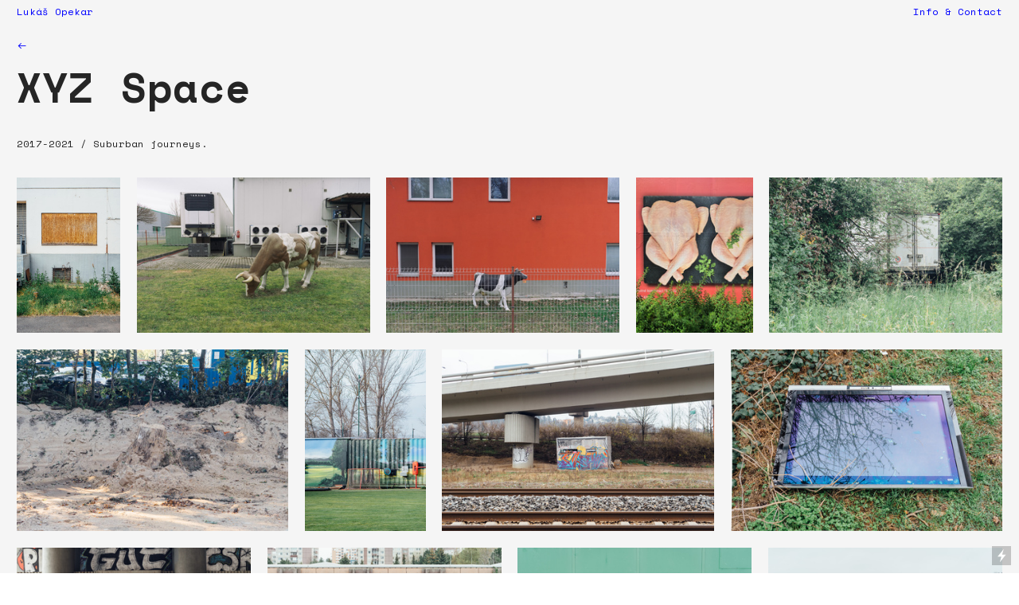

--- FILE ---
content_type: text/html; charset=UTF-8
request_url: https://opekar.cz/XYZ-Space
body_size: 32324
content:
<!DOCTYPE html>
<!-- 

        Running on cargo.site

-->
<html lang="en" data-predefined-style="true" data-css-presets="true" data-css-preset data-typography-preset>
	<head>
<script>
				var __cargo_context__ = 'live';
				var __cargo_js_ver__ = 'c=2837859173';
				var __cargo_maint__ = false;
				
				
			</script>
					<meta http-equiv="X-UA-Compatible" content="IE=edge,chrome=1">
		<meta http-equiv="Content-Type" content="text/html; charset=utf-8">
		<meta name="viewport" content="initial-scale=1.0, maximum-scale=1.0, user-scalable=no">
		
			<meta name="robots" content="index,follow">
		<title>XYZ Space — Lukáš Opekar</title>
		<meta name="description" content="︎︎︎ XYZ Space 2017-2021 / Suburban journeys.">
				<meta name="twitter:card" content="summary_large_image">
		<meta name="twitter:title" content="XYZ Space — Lukáš Opekar">
		<meta name="twitter:description" content="︎︎︎ XYZ Space 2017-2021 / Suburban journeys.">
		<meta name="twitter:image" content="https://freight.cargo.site/w/240/i/264f5797dcfe25d2921e402ed8fbc5c1d378c2234c507a88dbf808101cb144bd/house.gif">
		<meta property="og:locale" content="en_US">
		<meta property="og:title" content="XYZ Space — Lukáš Opekar">
		<meta property="og:description" content="︎︎︎ XYZ Space 2017-2021 / Suburban journeys.">
		<meta property="og:url" content="https://opekar.cz/XYZ-Space">
		<meta property="og:image" content="https://freight.cargo.site/w/240/i/264f5797dcfe25d2921e402ed8fbc5c1d378c2234c507a88dbf808101cb144bd/house.gif">
		<meta property="og:type" content="website">

		<link rel="preconnect" href="https://static.cargo.site" crossorigin>
		<link rel="preconnect" href="https://freight.cargo.site" crossorigin>

		<link rel="preconnect" href="https://fonts.gstatic.com" crossorigin>
		
		<!--<link rel="preload" href="https://static.cargo.site/assets/social/IconFont-Regular-0.9.3.woff2" as="font" type="font/woff" crossorigin>-->

		<meta name="keywords" content="graphic, art, generative, design, ai, glitch, noise, ai,  photography, print, graphic design">
<meta name="author" content="John Doe">

		<link href="https://freight.cargo.site/t/original/i/732a1b6a8a983277c1b061c0ab103cc0d4379ff8c16a49ef9f26dec0e2e49b5b/favicon.ico" rel="shortcut icon">
		<link href="https://opekar.cz/rss" rel="alternate" type="application/rss+xml" title="Lukáš Opekar feed">

		<link href="//fonts.googleapis.com/css?family=Space Mono:400,400italic,700,700italic&c=2837859173&" id="" rel="stylesheet" type="text/css" />
<link href="https://opekar.cz/stylesheet?c=2837859173&1675412191" id="member_stylesheet" rel="stylesheet" type="text/css" />
<style id="">@font-face{font-family:Icons;src:url(https://static.cargo.site/assets/social/IconFont-Regular-0.9.3.woff2);unicode-range:U+E000-E15C,U+F0000,U+FE0E}@font-face{font-family:Icons;src:url(https://static.cargo.site/assets/social/IconFont-Regular-0.9.3.woff2);font-weight:240;unicode-range:U+E000-E15C,U+F0000,U+FE0E}@font-face{font-family:Icons;src:url(https://static.cargo.site/assets/social/IconFont-Regular-0.9.3.woff2);unicode-range:U+E000-E15C,U+F0000,U+FE0E;font-weight:400}@font-face{font-family:Icons;src:url(https://static.cargo.site/assets/social/IconFont-Regular-0.9.3.woff2);unicode-range:U+E000-E15C,U+F0000,U+FE0E;font-weight:600}@font-face{font-family:Icons;src:url(https://static.cargo.site/assets/social/IconFont-Regular-0.9.3.woff2);unicode-range:U+E000-E15C,U+F0000,U+FE0E;font-weight:800}@font-face{font-family:Icons;src:url(https://static.cargo.site/assets/social/IconFont-Regular-0.9.3.woff2);unicode-range:U+E000-E15C,U+F0000,U+FE0E;font-style:italic}@font-face{font-family:Icons;src:url(https://static.cargo.site/assets/social/IconFont-Regular-0.9.3.woff2);unicode-range:U+E000-E15C,U+F0000,U+FE0E;font-weight:200;font-style:italic}@font-face{font-family:Icons;src:url(https://static.cargo.site/assets/social/IconFont-Regular-0.9.3.woff2);unicode-range:U+E000-E15C,U+F0000,U+FE0E;font-weight:400;font-style:italic}@font-face{font-family:Icons;src:url(https://static.cargo.site/assets/social/IconFont-Regular-0.9.3.woff2);unicode-range:U+E000-E15C,U+F0000,U+FE0E;font-weight:600;font-style:italic}@font-face{font-family:Icons;src:url(https://static.cargo.site/assets/social/IconFont-Regular-0.9.3.woff2);unicode-range:U+E000-E15C,U+F0000,U+FE0E;font-weight:800;font-style:italic}body.iconfont-loading,body.iconfont-loading *{color:transparent!important}body{-moz-osx-font-smoothing:grayscale;-webkit-font-smoothing:antialiased;-webkit-text-size-adjust:none}body.no-scroll{overflow:hidden}/*!
 * Content
 */.page{word-wrap:break-word}:focus{outline:0}.pointer-events-none{pointer-events:none}.pointer-events-auto{pointer-events:auto}.pointer-events-none .page_content .audio-player,.pointer-events-none .page_content .shop_product,.pointer-events-none .page_content a,.pointer-events-none .page_content audio,.pointer-events-none .page_content button,.pointer-events-none .page_content details,.pointer-events-none .page_content iframe,.pointer-events-none .page_content img,.pointer-events-none .page_content input,.pointer-events-none .page_content video{pointer-events:auto}.pointer-events-none .page_content *>a,.pointer-events-none .page_content>a{position:relative}s *{text-transform:inherit}#toolset{position:fixed;bottom:10px;right:10px;z-index:8}.mobile #toolset,.template_site_inframe #toolset{display:none}#toolset a{display:block;height:24px;width:24px;margin:0;padding:0;text-decoration:none;background:rgba(0,0,0,.2)}#toolset a:hover{background:rgba(0,0,0,.8)}[data-adminview] #toolset a,[data-adminview] #toolset_admin a{background:rgba(0,0,0,.04);pointer-events:none;cursor:default}#toolset_admin a:active{background:rgba(0,0,0,.7)}#toolset_admin a svg>*{transform:scale(1.1) translate(0,-.5px);transform-origin:50% 50%}#toolset_admin a svg{pointer-events:none;width:100%!important;height:auto!important}#following-container{overflow:auto;-webkit-overflow-scrolling:touch}#following-container iframe{height:100%;width:100%;position:absolute;top:0;left:0;right:0;bottom:0}:root{--following-width:-400px;--following-animation-duration:450ms}@keyframes following-open{0%{transform:translateX(0)}100%{transform:translateX(var(--following-width))}}@keyframes following-open-inverse{0%{transform:translateX(0)}100%{transform:translateX(calc(-1 * var(--following-width)))}}@keyframes following-close{0%{transform:translateX(var(--following-width))}100%{transform:translateX(0)}}@keyframes following-close-inverse{0%{transform:translateX(calc(-1 * var(--following-width)))}100%{transform:translateX(0)}}body.animate-left{animation:following-open var(--following-animation-duration);animation-fill-mode:both;animation-timing-function:cubic-bezier(.24,1,.29,1)}#following-container.animate-left{animation:following-close-inverse var(--following-animation-duration);animation-fill-mode:both;animation-timing-function:cubic-bezier(.24,1,.29,1)}#following-container.animate-left #following-frame{animation:following-close var(--following-animation-duration);animation-fill-mode:both;animation-timing-function:cubic-bezier(.24,1,.29,1)}body.animate-right{animation:following-close var(--following-animation-duration);animation-fill-mode:both;animation-timing-function:cubic-bezier(.24,1,.29,1)}#following-container.animate-right{animation:following-open-inverse var(--following-animation-duration);animation-fill-mode:both;animation-timing-function:cubic-bezier(.24,1,.29,1)}#following-container.animate-right #following-frame{animation:following-open var(--following-animation-duration);animation-fill-mode:both;animation-timing-function:cubic-bezier(.24,1,.29,1)}.slick-slider{position:relative;display:block;-moz-box-sizing:border-box;box-sizing:border-box;-webkit-user-select:none;-moz-user-select:none;-ms-user-select:none;user-select:none;-webkit-touch-callout:none;-khtml-user-select:none;-ms-touch-action:pan-y;touch-action:pan-y;-webkit-tap-highlight-color:transparent}.slick-list{position:relative;display:block;overflow:hidden;margin:0;padding:0}.slick-list:focus{outline:0}.slick-list.dragging{cursor:pointer;cursor:hand}.slick-slider .slick-list,.slick-slider .slick-track{transform:translate3d(0,0,0);will-change:transform}.slick-track{position:relative;top:0;left:0;display:block}.slick-track:after,.slick-track:before{display:table;content:'';width:1px;height:1px;margin-top:-1px;margin-left:-1px}.slick-track:after{clear:both}.slick-loading .slick-track{visibility:hidden}.slick-slide{display:none;float:left;height:100%;min-height:1px}[dir=rtl] .slick-slide{float:right}.content .slick-slide img{display:inline-block}.content .slick-slide img:not(.image-zoom){cursor:pointer}.content .scrub .slick-list,.content .scrub .slick-slide img:not(.image-zoom){cursor:ew-resize}body.slideshow-scrub-dragging *{cursor:ew-resize!important}.content .slick-slide img:not([src]),.content .slick-slide img[src='']{width:100%;height:auto}.slick-slide.slick-loading img{display:none}.slick-slide.dragging img{pointer-events:none}.slick-initialized .slick-slide{display:block}.slick-loading .slick-slide{visibility:hidden}.slick-vertical .slick-slide{display:block;height:auto;border:1px solid transparent}.slick-arrow.slick-hidden{display:none}.slick-arrow{position:absolute;z-index:9;width:0;top:0;height:100%;cursor:pointer;will-change:opacity;-webkit-transition:opacity 333ms cubic-bezier(.4,0,.22,1);transition:opacity 333ms cubic-bezier(.4,0,.22,1)}.slick-arrow.hidden{opacity:0}.slick-arrow svg{position:absolute;width:36px;height:36px;top:0;left:0;right:0;bottom:0;margin:auto;transform:translate(.25px,.25px)}.slick-arrow svg.right-arrow{transform:translate(.25px,.25px) scaleX(-1)}.slick-arrow svg:active{opacity:.75}.slick-arrow svg .arrow-shape{fill:none!important;stroke:#fff;stroke-linecap:square}.slick-arrow svg .arrow-outline{fill:none!important;stroke-width:2.5px;stroke:rgba(0,0,0,.6);stroke-linecap:square}.slick-arrow.slick-next{right:0;text-align:right}.slick-next svg,.wallpaper-navigation .slick-next svg{margin-right:10px}.mobile .slick-next svg{margin-right:10px}.slick-arrow.slick-prev{text-align:left}.slick-prev svg,.wallpaper-navigation .slick-prev svg{margin-left:10px}.mobile .slick-prev svg{margin-left:10px}.loading_animation{display:none;vertical-align:middle;z-index:15;line-height:0;pointer-events:none;border-radius:100%}.loading_animation.hidden{display:none}.loading_animation.pulsing{opacity:0;display:inline-block;animation-delay:.1s;-webkit-animation-delay:.1s;-moz-animation-delay:.1s;animation-duration:12s;animation-iteration-count:infinite;animation:fade-pulse-in .5s ease-in-out;-moz-animation:fade-pulse-in .5s ease-in-out;-webkit-animation:fade-pulse-in .5s ease-in-out;-webkit-animation-fill-mode:forwards;-moz-animation-fill-mode:forwards;animation-fill-mode:forwards}.loading_animation.pulsing.no-delay{animation-delay:0s;-webkit-animation-delay:0s;-moz-animation-delay:0s}.loading_animation div{border-radius:100%}.loading_animation div svg{max-width:100%;height:auto}.loading_animation div,.loading_animation div svg{width:20px;height:20px}.loading_animation.full-width svg{width:100%;height:auto}.loading_animation.full-width.big svg{width:100px;height:100px}.loading_animation div svg>*{fill:#ccc}.loading_animation div{-webkit-animation:spin-loading 12s ease-out;-webkit-animation-iteration-count:infinite;-moz-animation:spin-loading 12s ease-out;-moz-animation-iteration-count:infinite;animation:spin-loading 12s ease-out;animation-iteration-count:infinite}.loading_animation.hidden{display:none}[data-backdrop] .loading_animation{position:absolute;top:15px;left:15px;z-index:99}.loading_animation.position-absolute.middle{top:calc(50% - 10px);left:calc(50% - 10px)}.loading_animation.position-absolute.topleft{top:0;left:0}.loading_animation.position-absolute.middleright{top:calc(50% - 10px);right:1rem}.loading_animation.position-absolute.middleleft{top:calc(50% - 10px);left:1rem}.loading_animation.gray div svg>*{fill:#999}.loading_animation.gray-dark div svg>*{fill:#666}.loading_animation.gray-darker div svg>*{fill:#555}.loading_animation.gray-light div svg>*{fill:#ccc}.loading_animation.white div svg>*{fill:rgba(255,255,255,.85)}.loading_animation.blue div svg>*{fill:#698fff}.loading_animation.inline{display:inline-block;margin-bottom:.5ex}.loading_animation.inline.left{margin-right:.5ex}@-webkit-keyframes fade-pulse-in{0%{opacity:0}50%{opacity:.5}100%{opacity:1}}@-moz-keyframes fade-pulse-in{0%{opacity:0}50%{opacity:.5}100%{opacity:1}}@keyframes fade-pulse-in{0%{opacity:0}50%{opacity:.5}100%{opacity:1}}@-webkit-keyframes pulsate{0%{opacity:1}50%{opacity:0}100%{opacity:1}}@-moz-keyframes pulsate{0%{opacity:1}50%{opacity:0}100%{opacity:1}}@keyframes pulsate{0%{opacity:1}50%{opacity:0}100%{opacity:1}}@-webkit-keyframes spin-loading{0%{transform:rotate(0)}9%{transform:rotate(1050deg)}18%{transform:rotate(-1090deg)}20%{transform:rotate(-1080deg)}23%{transform:rotate(-1080deg)}28%{transform:rotate(-1095deg)}29%{transform:rotate(-1065deg)}34%{transform:rotate(-1080deg)}35%{transform:rotate(-1050deg)}40%{transform:rotate(-1065deg)}41%{transform:rotate(-1035deg)}44%{transform:rotate(-1035deg)}47%{transform:rotate(-2160deg)}50%{transform:rotate(-2160deg)}56%{transform:rotate(45deg)}60%{transform:rotate(45deg)}80%{transform:rotate(6120deg)}100%{transform:rotate(0)}}@keyframes spin-loading{0%{transform:rotate(0)}9%{transform:rotate(1050deg)}18%{transform:rotate(-1090deg)}20%{transform:rotate(-1080deg)}23%{transform:rotate(-1080deg)}28%{transform:rotate(-1095deg)}29%{transform:rotate(-1065deg)}34%{transform:rotate(-1080deg)}35%{transform:rotate(-1050deg)}40%{transform:rotate(-1065deg)}41%{transform:rotate(-1035deg)}44%{transform:rotate(-1035deg)}47%{transform:rotate(-2160deg)}50%{transform:rotate(-2160deg)}56%{transform:rotate(45deg)}60%{transform:rotate(45deg)}80%{transform:rotate(6120deg)}100%{transform:rotate(0)}}[grid-row]{align-items:flex-start;box-sizing:border-box;display:-webkit-box;display:-webkit-flex;display:-ms-flexbox;display:flex;-webkit-flex-wrap:wrap;-ms-flex-wrap:wrap;flex-wrap:wrap}[grid-col]{box-sizing:border-box}[grid-row] [grid-col].empty:after{content:"\0000A0";cursor:text}body.mobile[data-adminview=content-editproject] [grid-row] [grid-col].empty:after{display:none}[grid-col=auto]{-webkit-box-flex:1;-webkit-flex:1;-ms-flex:1;flex:1}[grid-col=x12]{width:100%}[grid-col=x11]{width:50%}[grid-col=x10]{width:33.33%}[grid-col=x9]{width:25%}[grid-col=x8]{width:20%}[grid-col=x7]{width:16.666666667%}[grid-col=x6]{width:14.285714286%}[grid-col=x5]{width:12.5%}[grid-col=x4]{width:11.111111111%}[grid-col=x3]{width:10%}[grid-col=x2]{width:9.090909091%}[grid-col=x1]{width:8.333333333%}[grid-col="1"]{width:8.33333%}[grid-col="2"]{width:16.66667%}[grid-col="3"]{width:25%}[grid-col="4"]{width:33.33333%}[grid-col="5"]{width:41.66667%}[grid-col="6"]{width:50%}[grid-col="7"]{width:58.33333%}[grid-col="8"]{width:66.66667%}[grid-col="9"]{width:75%}[grid-col="10"]{width:83.33333%}[grid-col="11"]{width:91.66667%}[grid-col="12"]{width:100%}body.mobile [grid-responsive] [grid-col]{width:100%;-webkit-box-flex:none;-webkit-flex:none;-ms-flex:none;flex:none}[data-ce-host=true][contenteditable=true] [grid-pad]{pointer-events:none}[data-ce-host=true][contenteditable=true] [grid-pad]>*{pointer-events:auto}[grid-pad="0"]{padding:0}[grid-pad="0.25"]{padding:.125rem}[grid-pad="0.5"]{padding:.25rem}[grid-pad="0.75"]{padding:.375rem}[grid-pad="1"]{padding:.5rem}[grid-pad="1.25"]{padding:.625rem}[grid-pad="1.5"]{padding:.75rem}[grid-pad="1.75"]{padding:.875rem}[grid-pad="2"]{padding:1rem}[grid-pad="2.5"]{padding:1.25rem}[grid-pad="3"]{padding:1.5rem}[grid-pad="3.5"]{padding:1.75rem}[grid-pad="4"]{padding:2rem}[grid-pad="5"]{padding:2.5rem}[grid-pad="6"]{padding:3rem}[grid-pad="7"]{padding:3.5rem}[grid-pad="8"]{padding:4rem}[grid-pad="9"]{padding:4.5rem}[grid-pad="10"]{padding:5rem}[grid-gutter="0"]{margin:0}[grid-gutter="0.5"]{margin:-.25rem}[grid-gutter="1"]{margin:-.5rem}[grid-gutter="1.5"]{margin:-.75rem}[grid-gutter="2"]{margin:-1rem}[grid-gutter="2.5"]{margin:-1.25rem}[grid-gutter="3"]{margin:-1.5rem}[grid-gutter="3.5"]{margin:-1.75rem}[grid-gutter="4"]{margin:-2rem}[grid-gutter="5"]{margin:-2.5rem}[grid-gutter="6"]{margin:-3rem}[grid-gutter="7"]{margin:-3.5rem}[grid-gutter="8"]{margin:-4rem}[grid-gutter="10"]{margin:-5rem}[grid-gutter="12"]{margin:-6rem}[grid-gutter="14"]{margin:-7rem}[grid-gutter="16"]{margin:-8rem}[grid-gutter="18"]{margin:-9rem}[grid-gutter="20"]{margin:-10rem}small{max-width:100%;text-decoration:inherit}img:not([src]),img[src='']{outline:1px solid rgba(177,177,177,.4);outline-offset:-1px;content:url([data-uri])}img.image-zoom{cursor:-webkit-zoom-in;cursor:-moz-zoom-in;cursor:zoom-in}#imprimatur{color:#333;font-size:10px;font-family:-apple-system,BlinkMacSystemFont,"Segoe UI",Roboto,Oxygen,Ubuntu,Cantarell,"Open Sans","Helvetica Neue",sans-serif,"Sans Serif",Icons;/*!System*/position:fixed;opacity:.3;right:-28px;bottom:160px;transform:rotate(270deg);-ms-transform:rotate(270deg);-webkit-transform:rotate(270deg);z-index:8;text-transform:uppercase;color:#999;opacity:.5;padding-bottom:2px;text-decoration:none}.mobile #imprimatur{display:none}bodycopy cargo-link a{font-family:-apple-system,BlinkMacSystemFont,"Segoe UI",Roboto,Oxygen,Ubuntu,Cantarell,"Open Sans","Helvetica Neue",sans-serif,"Sans Serif",Icons;/*!System*/font-size:12px;font-style:normal;font-weight:400;transform:rotate(270deg);text-decoration:none;position:fixed!important;right:-27px;bottom:100px;text-decoration:none;letter-spacing:normal;background:0 0;border:0;border-bottom:0;outline:0}/*! PhotoSwipe Default UI CSS by Dmitry Semenov | photoswipe.com | MIT license */.pswp--has_mouse .pswp__button--arrow--left,.pswp--has_mouse .pswp__button--arrow--right,.pswp__ui{visibility:visible}.pswp--minimal--dark .pswp__top-bar,.pswp__button{background:0 0}.pswp,.pswp__bg,.pswp__container,.pswp__img--placeholder,.pswp__zoom-wrap,.quick-view-navigation{-webkit-backface-visibility:hidden}.pswp__button{cursor:pointer;opacity:1;-webkit-appearance:none;transition:opacity .2s;-webkit-box-shadow:none;box-shadow:none}.pswp__button-close>svg{top:10px;right:10px;margin-left:auto}.pswp--touch .quick-view-navigation{display:none}.pswp__ui{-webkit-font-smoothing:auto;opacity:1;z-index:1550}.quick-view-navigation{will-change:opacity;-webkit-transition:opacity 333ms cubic-bezier(.4,0,.22,1);transition:opacity 333ms cubic-bezier(.4,0,.22,1)}.quick-view-navigation .pswp__group .pswp__button{pointer-events:auto}.pswp__button>svg{position:absolute;width:36px;height:36px}.quick-view-navigation .pswp__group:active svg{opacity:.75}.pswp__button svg .shape-shape{fill:#fff}.pswp__button svg .shape-outline{fill:#000}.pswp__button-prev>svg{top:0;bottom:0;left:10px;margin:auto}.pswp__button-next>svg{top:0;bottom:0;right:10px;margin:auto}.quick-view-navigation .pswp__group .pswp__button-prev{position:absolute;left:0;top:0;width:0;height:100%}.quick-view-navigation .pswp__group .pswp__button-next{position:absolute;right:0;top:0;width:0;height:100%}.quick-view-navigation .close-button,.quick-view-navigation .left-arrow,.quick-view-navigation .right-arrow{transform:translate(.25px,.25px)}.quick-view-navigation .right-arrow{transform:translate(.25px,.25px) scaleX(-1)}.pswp__button svg .shape-outline{fill:transparent!important;stroke:#000;stroke-width:2.5px;stroke-linecap:square}.pswp__button svg .shape-shape{fill:transparent!important;stroke:#fff;stroke-width:1.5px;stroke-linecap:square}.pswp__bg,.pswp__scroll-wrap,.pswp__zoom-wrap{width:100%;position:absolute}.quick-view-navigation .pswp__group .pswp__button-close{margin:0}.pswp__container,.pswp__item,.pswp__zoom-wrap{right:0;bottom:0;top:0;position:absolute;left:0}.pswp__ui--hidden .pswp__button{opacity:.001}.pswp__ui--hidden .pswp__button,.pswp__ui--hidden .pswp__button *{pointer-events:none}.pswp .pswp__ui.pswp__ui--displaynone{display:none}.pswp__element--disabled{display:none!important}/*! PhotoSwipe main CSS by Dmitry Semenov | photoswipe.com | MIT license */.pswp{position:fixed;display:none;height:100%;width:100%;top:0;left:0;right:0;bottom:0;margin:auto;-ms-touch-action:none;touch-action:none;z-index:9999999;-webkit-text-size-adjust:100%;line-height:initial;letter-spacing:initial;outline:0}.pswp img{max-width:none}.pswp--zoom-disabled .pswp__img{cursor:default!important}.pswp--animate_opacity{opacity:.001;will-change:opacity;-webkit-transition:opacity 333ms cubic-bezier(.4,0,.22,1);transition:opacity 333ms cubic-bezier(.4,0,.22,1)}.pswp--open{display:block}.pswp--zoom-allowed .pswp__img{cursor:-webkit-zoom-in;cursor:-moz-zoom-in;cursor:zoom-in}.pswp--zoomed-in .pswp__img{cursor:-webkit-grab;cursor:-moz-grab;cursor:grab}.pswp--dragging .pswp__img{cursor:-webkit-grabbing;cursor:-moz-grabbing;cursor:grabbing}.pswp__bg{left:0;top:0;height:100%;opacity:0;transform:translateZ(0);will-change:opacity}.pswp__scroll-wrap{left:0;top:0;height:100%}.pswp__container,.pswp__zoom-wrap{-ms-touch-action:none;touch-action:none}.pswp__container,.pswp__img{-webkit-user-select:none;-moz-user-select:none;-ms-user-select:none;user-select:none;-webkit-tap-highlight-color:transparent;-webkit-touch-callout:none}.pswp__zoom-wrap{-webkit-transform-origin:left top;-ms-transform-origin:left top;transform-origin:left top;-webkit-transition:-webkit-transform 222ms cubic-bezier(.4,0,.22,1);transition:transform 222ms cubic-bezier(.4,0,.22,1)}.pswp__bg{-webkit-transition:opacity 222ms cubic-bezier(.4,0,.22,1);transition:opacity 222ms cubic-bezier(.4,0,.22,1)}.pswp--animated-in .pswp__bg,.pswp--animated-in .pswp__zoom-wrap{-webkit-transition:none;transition:none}.pswp--hide-overflow .pswp__scroll-wrap,.pswp--hide-overflow.pswp{overflow:hidden}.pswp__img{position:absolute;width:auto;height:auto;top:0;left:0}.pswp__img--placeholder--blank{background:#222}.pswp--ie .pswp__img{width:100%!important;height:auto!important;left:0;top:0}.pswp__ui--idle{opacity:0}.pswp__error-msg{position:absolute;left:0;top:50%;width:100%;text-align:center;font-size:14px;line-height:16px;margin-top:-8px;color:#ccc}.pswp__error-msg a{color:#ccc;text-decoration:underline}.pswp__error-msg{font-family:-apple-system,BlinkMacSystemFont,"Segoe UI",Roboto,Oxygen,Ubuntu,Cantarell,"Open Sans","Helvetica Neue",sans-serif}.quick-view.mouse-down .iframe-item{pointer-events:none!important}.quick-view-caption-positioner{pointer-events:none;width:100%;height:100%}.quick-view-caption-wrapper{margin:auto;position:absolute;bottom:0;left:0;right:0}.quick-view-horizontal-align-left .quick-view-caption-wrapper{margin-left:0}.quick-view-horizontal-align-right .quick-view-caption-wrapper{margin-right:0}[data-quick-view-caption]{transition:.1s opacity ease-in-out;position:absolute;bottom:0;left:0;right:0}.quick-view-horizontal-align-left [data-quick-view-caption]{text-align:left}.quick-view-horizontal-align-right [data-quick-view-caption]{text-align:right}.quick-view-caption{transition:.1s opacity ease-in-out}.quick-view-caption>*{display:inline-block}.quick-view-caption *{pointer-events:auto}.quick-view-caption.hidden{opacity:0}.shop_product .dropdown_wrapper{flex:0 0 100%;position:relative}.shop_product select{appearance:none;-moz-appearance:none;-webkit-appearance:none;outline:0;-webkit-font-smoothing:antialiased;-moz-osx-font-smoothing:grayscale;cursor:pointer;border-radius:0;white-space:nowrap;overflow:hidden!important;text-overflow:ellipsis}.shop_product select.dropdown::-ms-expand{display:none}.shop_product a{cursor:pointer;border-bottom:none;text-decoration:none}.shop_product a.out-of-stock{pointer-events:none}body.audio-player-dragging *{cursor:ew-resize!important}.audio-player{display:inline-flex;flex:1 0 calc(100% - 2px);width:calc(100% - 2px)}.audio-player .button{height:100%;flex:0 0 3.3rem;display:flex}.audio-player .separator{left:3.3rem;height:100%}.audio-player .buffer{width:0%;height:100%;transition:left .3s linear,width .3s linear}.audio-player.seeking .buffer{transition:left 0s,width 0s}.audio-player.seeking{user-select:none;-webkit-user-select:none;cursor:ew-resize}.audio-player.seeking *{user-select:none;-webkit-user-select:none;cursor:ew-resize}.audio-player .bar{overflow:hidden;display:flex;justify-content:space-between;align-content:center;flex-grow:1}.audio-player .progress{width:0%;height:100%;transition:width .3s linear}.audio-player.seeking .progress{transition:width 0s}.audio-player .pause,.audio-player .play{cursor:pointer;height:100%}.audio-player .note-icon{margin:auto 0;order:2;flex:0 1 auto}.audio-player .title{white-space:nowrap;overflow:hidden;text-overflow:ellipsis;pointer-events:none;user-select:none;padding:.5rem 0 .5rem 1rem;margin:auto auto auto 0;flex:0 3 auto;min-width:0;width:100%}.audio-player .total-time{flex:0 1 auto;margin:auto 0}.audio-player .current-time,.audio-player .play-text{flex:0 1 auto;margin:auto 0}.audio-player .stream-anim{user-select:none;margin:auto auto auto 0}.audio-player .stream-anim span{display:inline-block}.audio-player .buffer,.audio-player .current-time,.audio-player .note-svg,.audio-player .play-text,.audio-player .separator,.audio-player .total-time{user-select:none;pointer-events:none}.audio-player .buffer,.audio-player .play-text,.audio-player .progress{position:absolute}.audio-player,.audio-player .bar,.audio-player .button,.audio-player .current-time,.audio-player .note-icon,.audio-player .pause,.audio-player .play,.audio-player .total-time{position:relative}body.mobile .audio-player,body.mobile .audio-player *{-webkit-touch-callout:none}#standalone-admin-frame{border:0;width:400px;position:absolute;right:0;top:0;height:100vh;z-index:99}body[standalone-admin=true] #standalone-admin-frame{transform:translate(0,0)}body[standalone-admin=true] .main_container{width:calc(100% - 400px)}body[standalone-admin=false] #standalone-admin-frame{transform:translate(100%,0)}body[standalone-admin=false] .main_container{width:100%}.toggle_standaloneAdmin{position:fixed;top:0;right:400px;height:40px;width:40px;z-index:999;cursor:pointer;background-color:rgba(0,0,0,.4)}.toggle_standaloneAdmin:active{opacity:.7}body[standalone-admin=false] .toggle_standaloneAdmin{right:0}.toggle_standaloneAdmin *{color:#fff;fill:#fff}.toggle_standaloneAdmin svg{padding:6px;width:100%;height:100%;opacity:.85}body[standalone-admin=false] .toggle_standaloneAdmin #close,body[standalone-admin=true] .toggle_standaloneAdmin #backdropsettings{display:none}.toggle_standaloneAdmin>div{width:100%;height:100%}#admin_toggle_button{position:fixed;top:50%;transform:translate(0,-50%);right:400px;height:36px;width:12px;z-index:999;cursor:pointer;background-color:rgba(0,0,0,.09);padding-left:2px;margin-right:5px}#admin_toggle_button .bar{content:'';background:rgba(0,0,0,.09);position:fixed;width:5px;bottom:0;top:0;z-index:10}#admin_toggle_button:active{background:rgba(0,0,0,.065)}#admin_toggle_button *{color:#fff;fill:#fff}#admin_toggle_button svg{padding:0;width:16px;height:36px;margin-left:1px;opacity:1}#admin_toggle_button svg *{fill:#fff;opacity:1}#admin_toggle_button[data-state=closed] .toggle_admin_close{display:none}#admin_toggle_button[data-state=closed],#admin_toggle_button[data-state=closed] .toggle_admin_open{width:20px;cursor:pointer;margin:0}#admin_toggle_button[data-state=closed] svg{margin-left:2px}#admin_toggle_button[data-state=open] .toggle_admin_open{display:none}select,select *{text-rendering:auto!important}b b{font-weight:inherit}*{-webkit-box-sizing:border-box;-moz-box-sizing:border-box;box-sizing:border-box}customhtml>*{position:relative;z-index:10}body,html{min-height:100vh;margin:0;padding:0}html{touch-action:manipulation;position:relative;background-color:#fff}.main_container{min-height:100vh;width:100%;overflow:hidden}.container{display:-webkit-box;display:-webkit-flex;display:-moz-box;display:-ms-flexbox;display:flex;-webkit-flex-wrap:wrap;-moz-flex-wrap:wrap;-ms-flex-wrap:wrap;flex-wrap:wrap;max-width:100%;width:100%;overflow:visible}.container{align-items:flex-start;-webkit-align-items:flex-start}.page{z-index:2}.page ul li>text-limit{display:block}.content,.content_container,.pinned{-webkit-flex:1 0 auto;-moz-flex:1 0 auto;-ms-flex:1 0 auto;flex:1 0 auto;max-width:100%}.content_container{width:100%}.content_container.full_height{min-height:100vh}.page_background{position:absolute;top:0;left:0;width:100%;height:100%}.page_container{position:relative;overflow:visible;width:100%}.backdrop{position:absolute;top:0;z-index:1;width:100%;height:100%;max-height:100vh}.backdrop>div{position:absolute;top:0;left:0;width:100%;height:100%;-webkit-backface-visibility:hidden;backface-visibility:hidden;transform:translate3d(0,0,0);contain:strict}[data-backdrop].backdrop>div[data-overflowing]{max-height:100vh;position:absolute;top:0;left:0}body.mobile [split-responsive]{display:flex;flex-direction:column}body.mobile [split-responsive] .container{width:100%;order:2}body.mobile [split-responsive] .backdrop{position:relative;height:50vh;width:100%;order:1}body.mobile [split-responsive] [data-auxiliary].backdrop{position:absolute;height:50vh;width:100%;order:1}.page{position:relative;z-index:2}img[data-align=left]{float:left}img[data-align=right]{float:right}[data-rotation]{transform-origin:center center}.content .page_content:not([contenteditable=true]) [data-draggable]{pointer-events:auto!important;backface-visibility:hidden}.preserve-3d{-moz-transform-style:preserve-3d;transform-style:preserve-3d}.content .page_content:not([contenteditable=true]) [data-draggable] iframe{pointer-events:none!important}.dragging-active iframe{pointer-events:none!important}.content .page_content:not([contenteditable=true]) [data-draggable]:active{opacity:1}.content .scroll-transition-fade{transition:transform 1s ease-in-out,opacity .8s ease-in-out}.content .scroll-transition-fade.below-viewport{opacity:0;transform:translateY(40px)}.mobile.full_width .page_container:not([split-layout]) .container_width{width:100%}[data-view=pinned_bottom] .bottom_pin_invisibility{visibility:hidden}.pinned{position:relative;width:100%}.pinned .page_container.accommodate:not(.fixed):not(.overlay){z-index:2}.pinned .page_container.overlay{position:absolute;z-index:4}.pinned .page_container.overlay.fixed{position:fixed}.pinned .page_container.overlay.fixed .page{max-height:100vh;-webkit-overflow-scrolling:touch}.pinned .page_container.overlay.fixed .page.allow-scroll{overflow-y:auto;overflow-x:hidden}.pinned .page_container.overlay.fixed .page.allow-scroll{align-items:flex-start;-webkit-align-items:flex-start}.pinned .page_container .page.allow-scroll::-webkit-scrollbar{width:0;background:0 0;display:none}.pinned.pinned_top .page_container.overlay{left:0;top:0}.pinned.pinned_bottom .page_container.overlay{left:0;bottom:0}div[data-container=set]:empty{margin-top:1px}.thumbnails{position:relative;z-index:1}[thumbnails=grid]{align-items:baseline}[thumbnails=justify] .thumbnail{box-sizing:content-box}[thumbnails][data-padding-zero] .thumbnail{margin-bottom:-1px}[thumbnails=montessori] .thumbnail{pointer-events:auto;position:absolute}[thumbnails] .thumbnail>a{display:block;text-decoration:none}[thumbnails=montessori]{height:0}[thumbnails][data-resizing],[thumbnails][data-resizing] *{cursor:nwse-resize}[thumbnails] .thumbnail .resize-handle{cursor:nwse-resize;width:26px;height:26px;padding:5px;position:absolute;opacity:.75;right:-1px;bottom:-1px;z-index:100}[thumbnails][data-resizing] .resize-handle{display:none}[thumbnails] .thumbnail .resize-handle svg{position:absolute;top:0;left:0}[thumbnails] .thumbnail .resize-handle:hover{opacity:1}[data-can-move].thumbnail .resize-handle svg .resize_path_outline{fill:#fff}[data-can-move].thumbnail .resize-handle svg .resize_path{fill:#000}[thumbnails=montessori] .thumbnail_sizer{height:0;width:100%;position:relative;padding-bottom:100%;pointer-events:none}[thumbnails] .thumbnail img{display:block;min-height:3px;margin-bottom:0}[thumbnails] .thumbnail img:not([src]),img[src=""]{margin:0!important;width:100%;min-height:3px;height:100%!important;position:absolute}[aspect-ratio="1x1"].thumb_image{height:0;padding-bottom:100%;overflow:hidden}[aspect-ratio="4x3"].thumb_image{height:0;padding-bottom:75%;overflow:hidden}[aspect-ratio="16x9"].thumb_image{height:0;padding-bottom:56.25%;overflow:hidden}[thumbnails] .thumb_image{width:100%;position:relative}[thumbnails][thumbnail-vertical-align=top]{align-items:flex-start}[thumbnails][thumbnail-vertical-align=middle]{align-items:center}[thumbnails][thumbnail-vertical-align=bottom]{align-items:baseline}[thumbnails][thumbnail-horizontal-align=left]{justify-content:flex-start}[thumbnails][thumbnail-horizontal-align=middle]{justify-content:center}[thumbnails][thumbnail-horizontal-align=right]{justify-content:flex-end}.thumb_image.default_image>svg{position:absolute;top:0;left:0;bottom:0;right:0;width:100%;height:100%}.thumb_image.default_image{outline:1px solid #ccc;outline-offset:-1px;position:relative}.mobile.full_width [data-view=Thumbnail] .thumbnails_width{width:100%}.content [data-draggable] a:active,.content [data-draggable] img:active{opacity:initial}.content .draggable-dragging{opacity:initial}[data-draggable].draggable_visible{visibility:visible}[data-draggable].draggable_hidden{visibility:hidden}.gallery_card [data-draggable],.marquee [data-draggable]{visibility:inherit}[data-draggable]{visibility:visible;background-color:rgba(0,0,0,.003)}#site_menu_panel_container .image-gallery:not(.initialized){height:0;padding-bottom:100%;min-height:initial}.image-gallery:not(.initialized){min-height:100vh;visibility:hidden;width:100%}.image-gallery .gallery_card img{display:block;width:100%;height:auto}.image-gallery .gallery_card{transform-origin:center}.image-gallery .gallery_card.dragging{opacity:.1;transform:initial!important}.image-gallery:not([image-gallery=slideshow]) .gallery_card iframe:only-child,.image-gallery:not([image-gallery=slideshow]) .gallery_card video:only-child{width:100%;height:100%;top:0;left:0;position:absolute}.image-gallery[image-gallery=slideshow] .gallery_card video[muted][autoplay]:not([controls]),.image-gallery[image-gallery=slideshow] .gallery_card video[muted][data-autoplay]:not([controls]){pointer-events:none}.image-gallery [image-gallery-pad="0"] video:only-child{object-fit:cover;height:calc(100% + 1px)}div.image-gallery>a,div.image-gallery>iframe,div.image-gallery>img,div.image-gallery>video{display:none}[image-gallery-row]{align-items:flex-start;box-sizing:border-box;display:-webkit-box;display:-webkit-flex;display:-ms-flexbox;display:flex;-webkit-flex-wrap:wrap;-ms-flex-wrap:wrap;flex-wrap:wrap}.image-gallery .gallery_card_image{width:100%;position:relative}[data-predefined-style=true] .image-gallery a.gallery_card{display:block;border:none}[image-gallery-col]{box-sizing:border-box}[image-gallery-col=x12]{width:100%}[image-gallery-col=x11]{width:50%}[image-gallery-col=x10]{width:33.33%}[image-gallery-col=x9]{width:25%}[image-gallery-col=x8]{width:20%}[image-gallery-col=x7]{width:16.666666667%}[image-gallery-col=x6]{width:14.285714286%}[image-gallery-col=x5]{width:12.5%}[image-gallery-col=x4]{width:11.111111111%}[image-gallery-col=x3]{width:10%}[image-gallery-col=x2]{width:9.090909091%}[image-gallery-col=x1]{width:8.333333333%}.content .page_content [image-gallery-pad].image-gallery{pointer-events:none}.content .page_content [image-gallery-pad].image-gallery .gallery_card_image>*,.content .page_content [image-gallery-pad].image-gallery .gallery_image_caption{pointer-events:auto}.content .page_content [image-gallery-pad="0"]{padding:0}.content .page_content [image-gallery-pad="0.25"]{padding:.125rem}.content .page_content [image-gallery-pad="0.5"]{padding:.25rem}.content .page_content [image-gallery-pad="0.75"]{padding:.375rem}.content .page_content [image-gallery-pad="1"]{padding:.5rem}.content .page_content [image-gallery-pad="1.25"]{padding:.625rem}.content .page_content [image-gallery-pad="1.5"]{padding:.75rem}.content .page_content [image-gallery-pad="1.75"]{padding:.875rem}.content .page_content [image-gallery-pad="2"]{padding:1rem}.content .page_content [image-gallery-pad="2.5"]{padding:1.25rem}.content .page_content [image-gallery-pad="3"]{padding:1.5rem}.content .page_content [image-gallery-pad="3.5"]{padding:1.75rem}.content .page_content [image-gallery-pad="4"]{padding:2rem}.content .page_content [image-gallery-pad="5"]{padding:2.5rem}.content .page_content [image-gallery-pad="6"]{padding:3rem}.content .page_content [image-gallery-pad="7"]{padding:3.5rem}.content .page_content [image-gallery-pad="8"]{padding:4rem}.content .page_content [image-gallery-pad="9"]{padding:4.5rem}.content .page_content [image-gallery-pad="10"]{padding:5rem}.content .page_content [image-gallery-gutter="0"]{margin:0}.content .page_content [image-gallery-gutter="0.5"]{margin:-.25rem}.content .page_content [image-gallery-gutter="1"]{margin:-.5rem}.content .page_content [image-gallery-gutter="1.5"]{margin:-.75rem}.content .page_content [image-gallery-gutter="2"]{margin:-1rem}.content .page_content [image-gallery-gutter="2.5"]{margin:-1.25rem}.content .page_content [image-gallery-gutter="3"]{margin:-1.5rem}.content .page_content [image-gallery-gutter="3.5"]{margin:-1.75rem}.content .page_content [image-gallery-gutter="4"]{margin:-2rem}.content .page_content [image-gallery-gutter="5"]{margin:-2.5rem}.content .page_content [image-gallery-gutter="6"]{margin:-3rem}.content .page_content [image-gallery-gutter="7"]{margin:-3.5rem}.content .page_content [image-gallery-gutter="8"]{margin:-4rem}.content .page_content [image-gallery-gutter="10"]{margin:-5rem}.content .page_content [image-gallery-gutter="12"]{margin:-6rem}.content .page_content [image-gallery-gutter="14"]{margin:-7rem}.content .page_content [image-gallery-gutter="16"]{margin:-8rem}.content .page_content [image-gallery-gutter="18"]{margin:-9rem}.content .page_content [image-gallery-gutter="20"]{margin:-10rem}[image-gallery=slideshow]:not(.initialized)>*{min-height:1px;opacity:0;min-width:100%}[image-gallery=slideshow][data-constrained-by=height] [image-gallery-vertical-align].slick-track{align-items:flex-start}[image-gallery=slideshow] img.image-zoom:active{opacity:initial}[image-gallery=slideshow].slick-initialized .gallery_card{pointer-events:none}[image-gallery=slideshow].slick-initialized .gallery_card.slick-current{pointer-events:auto}[image-gallery=slideshow] .gallery_card:not(.has_caption){line-height:0}.content .page_content [image-gallery=slideshow].image-gallery>*{pointer-events:auto}.content [image-gallery=slideshow].image-gallery.slick-initialized .gallery_card{overflow:hidden;margin:0;display:flex;flex-flow:row wrap;flex-shrink:0}.content [image-gallery=slideshow].image-gallery.slick-initialized .gallery_card.slick-current{overflow:visible}[image-gallery=slideshow] .gallery_image_caption{opacity:1;transition:opacity .3s;-webkit-transition:opacity .3s;width:100%;margin-left:auto;margin-right:auto;clear:both}[image-gallery-horizontal-align=left] .gallery_image_caption{text-align:left}[image-gallery-horizontal-align=middle] .gallery_image_caption{text-align:center}[image-gallery-horizontal-align=right] .gallery_image_caption{text-align:right}[image-gallery=slideshow][data-slideshow-in-transition] .gallery_image_caption{opacity:0;transition:opacity .3s;-webkit-transition:opacity .3s}[image-gallery=slideshow] .gallery_card_image{width:initial;margin:0;display:inline-block}[image-gallery=slideshow] .gallery_card img{margin:0;display:block}[image-gallery=slideshow][data-exploded]{align-items:flex-start;box-sizing:border-box;display:-webkit-box;display:-webkit-flex;display:-ms-flexbox;display:flex;-webkit-flex-wrap:wrap;-ms-flex-wrap:wrap;flex-wrap:wrap;justify-content:flex-start;align-content:flex-start}[image-gallery=slideshow][data-exploded] .gallery_card{padding:1rem;width:16.666%}[image-gallery=slideshow][data-exploded] .gallery_card_image{height:0;display:block;width:100%}[image-gallery=grid]{align-items:baseline}[image-gallery=grid] .gallery_card.has_caption .gallery_card_image{display:block}[image-gallery=grid] [image-gallery-pad="0"].gallery_card{margin-bottom:-1px}[image-gallery=grid] .gallery_card img{margin:0}[image-gallery=columns] .gallery_card img{margin:0}[image-gallery=justify]{align-items:flex-start}[image-gallery=justify] .gallery_card img{margin:0}[image-gallery=montessori][image-gallery-row]{display:block}[image-gallery=montessori] a.gallery_card,[image-gallery=montessori] div.gallery_card{position:absolute;pointer-events:auto}[image-gallery=montessori][data-can-move] .gallery_card,[image-gallery=montessori][data-can-move] .gallery_card .gallery_card_image,[image-gallery=montessori][data-can-move] .gallery_card .gallery_card_image>*{cursor:move}[image-gallery=montessori]{position:relative;height:0}[image-gallery=freeform] .gallery_card{position:relative}[image-gallery=freeform] [image-gallery-pad="0"].gallery_card{margin-bottom:-1px}[image-gallery-vertical-align]{display:flex;flex-flow:row wrap}[image-gallery-vertical-align].slick-track{display:flex;flex-flow:row nowrap}.image-gallery .slick-list{margin-bottom:-.3px}[image-gallery-vertical-align=top]{align-content:flex-start;align-items:flex-start}[image-gallery-vertical-align=middle]{align-items:center;align-content:center}[image-gallery-vertical-align=bottom]{align-content:flex-end;align-items:flex-end}[image-gallery-horizontal-align=left]{justify-content:flex-start}[image-gallery-horizontal-align=middle]{justify-content:center}[image-gallery-horizontal-align=right]{justify-content:flex-end}.image-gallery[data-resizing],.image-gallery[data-resizing] *{cursor:nwse-resize!important}.image-gallery .gallery_card .resize-handle,.image-gallery .gallery_card .resize-handle *{cursor:nwse-resize!important}.image-gallery .gallery_card .resize-handle{width:26px;height:26px;padding:5px;position:absolute;opacity:.75;right:-1px;bottom:-1px;z-index:10}.image-gallery[data-resizing] .resize-handle{display:none}.image-gallery .gallery_card .resize-handle svg{cursor:nwse-resize!important;position:absolute;top:0;left:0}.image-gallery .gallery_card .resize-handle:hover{opacity:1}[data-can-move].gallery_card .resize-handle svg .resize_path_outline{fill:#fff}[data-can-move].gallery_card .resize-handle svg .resize_path{fill:#000}[image-gallery=montessori] .thumbnail_sizer{height:0;width:100%;position:relative;padding-bottom:100%;pointer-events:none}#site_menu_button{display:block;text-decoration:none;pointer-events:auto;z-index:9;vertical-align:top;cursor:pointer;box-sizing:content-box;font-family:Icons}#site_menu_button.custom_icon{padding:0;line-height:0}#site_menu_button.custom_icon img{width:100%;height:auto}#site_menu_wrapper.disabled #site_menu_button{display:none}#site_menu_wrapper.mobile_only #site_menu_button{display:none}body.mobile #site_menu_wrapper.mobile_only:not(.disabled) #site_menu_button:not(.active){display:block}#site_menu_panel_container[data-type=cargo_menu] #site_menu_panel{display:block;position:fixed;top:0;right:0;bottom:0;left:0;z-index:10;cursor:default}.site_menu{pointer-events:auto;position:absolute;z-index:11;top:0;bottom:0;line-height:0;max-width:400px;min-width:300px;font-size:20px;text-align:left;background:rgba(20,20,20,.95);padding:20px 30px 90px 30px;overflow-y:auto;overflow-x:hidden;display:-webkit-box;display:-webkit-flex;display:-ms-flexbox;display:flex;-webkit-box-orient:vertical;-webkit-box-direction:normal;-webkit-flex-direction:column;-ms-flex-direction:column;flex-direction:column;-webkit-box-pack:start;-webkit-justify-content:flex-start;-ms-flex-pack:start;justify-content:flex-start}body.mobile #site_menu_wrapper .site_menu{-webkit-overflow-scrolling:touch;min-width:auto;max-width:100%;width:100%;padding:20px}#site_menu_wrapper[data-sitemenu-position=bottom-left] #site_menu,#site_menu_wrapper[data-sitemenu-position=top-left] #site_menu{left:0}#site_menu_wrapper[data-sitemenu-position=bottom-right] #site_menu,#site_menu_wrapper[data-sitemenu-position=top-right] #site_menu{right:0}#site_menu_wrapper[data-type=page] .site_menu{right:0;left:0;width:100%;padding:0;margin:0;background:0 0}.site_menu_wrapper.open .site_menu{display:block}.site_menu div{display:block}.site_menu a{text-decoration:none;display:inline-block;color:rgba(255,255,255,.75);max-width:100%;overflow:hidden;white-space:nowrap;text-overflow:ellipsis;line-height:1.4}.site_menu div a.active{color:rgba(255,255,255,.4)}.site_menu div.set-link>a{font-weight:700}.site_menu div.hidden{display:none}.site_menu .close{display:block;position:absolute;top:0;right:10px;font-size:60px;line-height:50px;font-weight:200;color:rgba(255,255,255,.4);cursor:pointer;user-select:none}#site_menu_panel_container .page_container{position:relative;overflow:hidden;background:0 0;z-index:2}#site_menu_panel_container .site_menu_page_wrapper{position:fixed;top:0;left:0;overflow-y:auto;-webkit-overflow-scrolling:touch;height:100%;width:100%;z-index:100}#site_menu_panel_container .site_menu_page_wrapper .backdrop{pointer-events:none}#site_menu_panel_container #site_menu_page_overlay{position:fixed;top:0;right:0;bottom:0;left:0;cursor:default;z-index:1}#shop_button{display:block;text-decoration:none;pointer-events:auto;z-index:9;vertical-align:top;cursor:pointer;box-sizing:content-box;font-family:Icons}#shop_button.custom_icon{padding:0;line-height:0}#shop_button.custom_icon img{width:100%;height:auto}#shop_button.disabled{display:none}.loading[data-loading]{display:none;position:fixed;bottom:8px;left:8px;z-index:100}.new_site_button_wrapper{font-size:1.8rem;font-weight:400;color:rgba(0,0,0,.85);font-family:-apple-system,BlinkMacSystemFont,'Segoe UI',Roboto,Oxygen,Ubuntu,Cantarell,'Open Sans','Helvetica Neue',sans-serif,'Sans Serif',Icons;font-style:normal;line-height:1.4;color:#fff;position:fixed;bottom:0;right:0;z-index:999}body.template_site #toolset{display:none!important}body.mobile .new_site_button{display:none}.new_site_button{display:flex;height:44px;cursor:pointer}.new_site_button .plus{width:44px;height:100%}.new_site_button .plus svg{width:100%;height:100%}.new_site_button .plus svg line{stroke:#000;stroke-width:2px}.new_site_button .plus:after,.new_site_button .plus:before{content:'';width:30px;height:2px}.new_site_button .text{background:#0fce83;display:none;padding:7.5px 15px 7.5px 15px;height:100%;font-size:20px;color:#222}.new_site_button:active{opacity:.8}.new_site_button.show_full .text{display:block}.new_site_button.show_full .plus{display:none}html:not(.admin-wrapper) .template_site #confirm_modal [data-progress] .progress-indicator:after{content:'Generating Site...';padding:7.5px 15px;right:-200px;color:#000}bodycopy svg.marker-overlay,bodycopy svg.marker-overlay *{transform-origin:0 0;-webkit-transform-origin:0 0;box-sizing:initial}bodycopy svg#svgroot{box-sizing:initial}bodycopy svg.marker-overlay{padding:inherit;position:absolute;left:0;top:0;width:100%;height:100%;min-height:1px;overflow:visible;pointer-events:none;z-index:999}bodycopy svg.marker-overlay *{pointer-events:initial}bodycopy svg.marker-overlay text{letter-spacing:initial}bodycopy svg.marker-overlay a{cursor:pointer}.marquee:not(.torn-down){overflow:hidden;width:100%;position:relative;padding-bottom:.25em;padding-top:.25em;margin-bottom:-.25em;margin-top:-.25em;contain:layout}.marquee .marquee_contents{will-change:transform;display:flex;flex-direction:column}.marquee[behavior][direction].torn-down{white-space:normal}.marquee[behavior=bounce] .marquee_contents{display:block;float:left;clear:both}.marquee[behavior=bounce] .marquee_inner{display:block}.marquee[behavior=bounce][direction=vertical] .marquee_contents{width:100%}.marquee[behavior=bounce][direction=diagonal] .marquee_inner:last-child,.marquee[behavior=bounce][direction=vertical] .marquee_inner:last-child{position:relative;visibility:hidden}.marquee[behavior=bounce][direction=horizontal],.marquee[behavior=scroll][direction=horizontal]{white-space:pre}.marquee[behavior=scroll][direction=horizontal] .marquee_contents{display:inline-flex;white-space:nowrap;min-width:100%}.marquee[behavior=scroll][direction=horizontal] .marquee_inner{min-width:100%}.marquee[behavior=scroll] .marquee_inner:first-child{will-change:transform;position:absolute;width:100%;top:0;left:0}.cycle{display:none}</style>
<script type="text/json" data-set="defaults" >{"current_offset":0,"current_page":1,"cargo_url":"lukasopekar","is_domain":true,"is_mobile":false,"is_tablet":false,"is_phone":false,"api_path":"https:\/\/opekar.cz\/_api","is_editor":false,"is_template":false,"is_direct_link":true,"direct_link_pid":13590270}</script>
<script type="text/json" data-set="DisplayOptions" >{"user_id":46115,"pagination_count":24,"title_in_project":true,"disable_project_scroll":false,"learning_cargo_seen":true,"resource_url":null,"use_sets":null,"sets_are_clickable":null,"set_links_position":null,"sticky_pages":null,"total_projects":0,"slideshow_responsive":false,"slideshow_thumbnails_header":true,"layout_options":{"content_position":"center_cover","content_width":"100","content_margin":"5","main_margin":"2","text_alignment":"text_center","vertical_position":"vertical_top","bgcolor":"#fff","WebFontConfig":{"google":{"families":{"Space Mono":{"variants":["400","400italic","700","700italic"]}}},"system":{"families":{"-apple-system":{"variants":["n4"]}}}},"links_orientation":"links_horizontal","viewport_size":"phone","mobile_zoom":"26","mobile_view":"desktop","mobile_padding":"-2.6","mobile_formatting":false,"width_unit":"rem","text_width":"75","is_feed":false,"limit_vertical_images":true,"mobile_images_fullwidth":false,"image_zoom":true,"mobile_images_full_width":true,"responsive_columns":"3","responsive_thumbnails_padding":"1","enable_sitemenu":false,"sitemenu_mobileonly":false,"menu_position":"top-left","sitemenu_option":"cargo_menu","Random Captures":false,"Robert Beatty":false,"Simon Alibert":false,"Andy Rementer":false,"Colleen Miner":false,"Wouter Van de Voorde":false,"Header Text":false,"About":false,"responsive_row_height":"75","Ruben Brulat":false,"advanced_padding_enabled":false,"main_margin_top":"2","main_margin_right":"2","main_margin_bottom":"2","main_margin_left":"2","mobile_pages_full_width":true,"scroll_transition":true,"image_full_zoom":false,"quick_view_height":"100","quick_view_width":"100","quick_view_alignment":"quick_view_center_center","advanced_quick_view_padding_enabled":false,"quick_view_padding":"2.5","quick_view_padding_top":"2.5","quick_view_padding_bottom":"2.5","quick_view_padding_left":"2.5","quick_view_padding_right":"2.5","quick_content_alignment":"quick_content_center_center","close_quick_view_on_scroll":true,"show_quick_view_ui":true,"quick_view_bgcolor":"","quick_view_caption":false},"element_sort":{"no-group":[{"name":"Navigation","isActive":true},{"name":"Header Text","isActive":true},{"name":"Content","isActive":true},{"name":"Header Image","isActive":false}]},"site_menu_options":{"display_type":"cargo_menu","enable":false,"mobile_only":false,"position":"top-left","single_page_id":null,"icon":"\ue131","show_homepage":true,"single_page_url":"Menu","custom_icon":false},"ecommerce_options":{"enable_ecommerce_button":false,"shop_button_position":"top-right","shop_icon":"\ue138","custom_icon":false,"shop_icon_text":"Cart\u00a0&lt;(#)&gt;","enable_geofencing":false,"enabled_countries":["AF","AX","AL","DZ","AS","AD","AO","AI","AQ","AG","AR","AM","AW","AU","AT","AZ","BS","BH","BD","BB","BY","BE","BZ","BJ","BM","BT","BO","BQ","BA","BW","BV","BR","IO","BN","BG","BF","BI","KH","CM","CA","CV","KY","CF","TD","CL","CN","CX","CC","CO","KM","CG","CD","CK","CR","CI","HR","CU","CW","CY","CZ","DK","DJ","DM","DO","EC","EG","SV","GQ","ER","EE","ET","FK","FO","FJ","FI","FR","GF","PF","TF","GA","GM","GE","DE","GH","GI","GR","GL","GD","GP","GU","GT","GG","GN","GW","GY","HT","HM","VA","HN","HK","HU","IS","IN","ID","IR","IQ","IE","IM","IL","IT","JM","JP","JE","JO","KZ","KE","KI","KP","KR","KW","KG","LA","LV","LB","LS","LR","LY","LI","LT","LU","MO","MK","MG","MW","MY","MV","ML","MT","MH","MQ","MR","MU","YT","MX","FM","MD","MC","MN","ME","MS","MA","MZ","MM","NA","NR","NP","NL","NC","NZ","NI","NE","NG","NU","NF","MP","NO","OM","PK","PW","PS","PA","PG","PY","PE","PH","PN","PL","PT","PR","QA","RE","RO","RU","RW","BL","SH","KN","LC","MF","PM","VC","WS","SM","ST","SA","SN","RS","SC","SL","SG","SX","SK","SI","SB","SO","ZA","GS","SS","ES","LK","SD","SR","SJ","SZ","SE","CH","SY","TW","TJ","TZ","TH","TL","TG","TK","TO","TT","TN","TR","TM","TC","TV","UG","UA","AE","GB","US","UM","UY","UZ","VU","VE","VN","VG","VI","WF","EH","YE","ZM","ZW"],"icon":""}}</script>
<script type="text/json" data-set="Site" >{"id":"46115","direct_link":"https:\/\/opekar.cz","display_url":"opekar.cz","site_url":"lukasopekar","account_shop_id":null,"has_ecommerce":false,"has_shop":false,"ecommerce_key_public":null,"cargo_spark_button":true,"following_url":null,"website_title":"Luk\u00e1\u0161 Opekar","meta_tags":"","meta_description":"","meta_head":"<meta name=\"keywords\" content=\"graphic, art, generative, design, ai, glitch, noise, ai,  photography, print, graphic design\">\n<meta name=\"author\" content=\"John Doe\">","homepage_id":"12273585","css_url":"https:\/\/opekar.cz\/stylesheet","rss_url":"https:\/\/opekar.cz\/rss","js_url":"\/_jsapps\/design\/design.js","favicon_url":"https:\/\/freight.cargo.site\/t\/original\/i\/732a1b6a8a983277c1b061c0ab103cc0d4379ff8c16a49ef9f26dec0e2e49b5b\/favicon.ico","home_url":"https:\/\/cargo.site","auth_url":"https:\/\/cargo.site","profile_url":null,"profile_width":0,"profile_height":0,"social_image_url":"https:\/\/freight.cargo.site\/i\/c3d30e5117d4c095c9837cd75adbb68e0f61244dcadd63d65bc7708f1dca194d\/fb-share.jpg","social_width":1200,"social_height":630,"social_description":"Luk\u00e1\u0161 Opekar \/ graphic art portfolio","social_has_image":true,"social_has_description":true,"site_menu_icon":null,"site_menu_has_image":false,"custom_html":"<customhtml><script type=\"text\/javascript\">\n   \n         var _gaq = _gaq || [];\n         _gaq.push(['_setAccount', 'UA-21487309-5']);\n         _gaq.push(['_trackPageview']);\n   \n         (function() {\n           var ga = document.createElement('script'); ga.type = 'text\/javascript'; ga.async = true;\n           ga.src = ('https:' == document.location.protocol ? 'https:\/\/ssl' : 'http:\/\/www') + '.google-analytics.com\/ga.js';\n           var s = document.getElementsByTagName('script')[0]; s.parentNode.insertBefore(ga, s);\n         })();\n   \n <\/script>\n\n<script src=\"https:\/\/static.cargo.site\/scripts\/loader.js\" data-name=\"browser-stats\"><\/script>\n\n<\/customhtml>","filter":null,"is_editor":false,"use_hi_res":false,"hiq":null,"progenitor_site":"truestudio","files":[],"resource_url":"opekar.cz\/_api\/v0\/site\/46115"}</script>
<script type="text/json" data-set="ScaffoldingData" >{"id":0,"title":"Luk\u00e1\u0161 Opekar","project_url":0,"set_id":0,"is_homepage":false,"pin":false,"is_set":true,"in_nav":false,"stack":false,"sort":0,"index":0,"page_count":2,"pin_position":null,"thumbnail_options":null,"pages":[{"id":12273584,"site_id":46115,"project_url":"Menubar","direct_link":"https:\/\/opekar.cz\/Menubar","type":"page","title":"Menubar","title_no_html":"Menubar","tags":"","display":false,"pin":true,"pin_options":{"position":"top","overlay":true,"fixed":false,"accommodate":true,"exclude_mobile":false},"in_nav":false,"is_homepage":false,"backdrop_enabled":false,"is_set":false,"stack":false,"excerpt":"Luk\u00e1\u0161 Opekar\n\tInfo & Contact","content":"<div grid-row=\"\" grid-pad=\"2\" grid-gutter=\"4\">\n\t<div grid-col=\"5\" grid-pad=\"2\" class=\"\">\n <a href=\"#\" rel=\"home_page\">Luk\u00e1\u0161 Opekar<\/a><\/div>\n\t<div grid-col=\"7\" grid-pad=\"2\" class=\"\"><div style=\"text-align: right\"><a href=\"Info\" rel=\"history\">Info &amp; Contact<\/a><\/div><\/div>\n<\/div>","content_no_html":"\n\t\n Luk\u00e1\u0161 Opekar\n\tInfo &amp; Contact\n","content_partial_html":"\n\t\n <a href=\"#\" rel=\"home_page\">Luk\u00e1\u0161 Opekar<\/a>\n\t<a href=\"Info\" rel=\"history\">Info &amp; Contact<\/a>\n","thumb":"73037447","thumb_meta":{"thumbnail_crop":{"percentWidth":"100","marginLeft":0,"marginTop":0,"imageModel":{"id":73037447,"project_id":12273584,"image_ref":"{image 1}","name":"house-m.gif","hash":"46bf6c9f131fc4c4499b4a51b9e03aebd372d06c16cf1971fc72da7a87f4eeed","width":60,"height":60,"sort":0,"exclude_from_backdrop":false,"date_added":"1590930998"},"stored":{"ratio":100,"crop_ratio":"1x1"},"cropManuallySet":false}},"thumb_is_visible":false,"sort":0,"index":0,"set_id":0,"page_options":{"using_local_css":true,"local_css":"[local-style=\"12273584\"] .container_width {\n}\n\n[local-style=\"12273584\"] body {\n}\n\n[local-style=\"12273584\"] .backdrop {\n\twidth: 100% \/*!background_cover*\/;\n}\n\n[local-style=\"12273584\"] .page {\n\tmin-height: auto \/*!page_height_default*\/;\n}\n\n[local-style=\"12273584\"] .page_background {\n\tbackground-color: transparent \/*!page_container_bgcolor*\/;\n}\n\n[local-style=\"12273584\"] .content_padding {\n\tpadding-top: 0.6rem \/*!main_margin*\/;\n\tpadding-bottom: 0.6rem \/*!main_margin*\/;\n}\n\n[data-predefined-style=\"true\"] [local-style=\"12273584\"] bodycopy {\n\tcolor: rgba(0, 0, 255, 1);\n}\n\n[data-predefined-style=\"true\"] [local-style=\"12273584\"] bodycopy a {\n\tcolor: rgb(0, 0, 255);\n}\n\n[data-predefined-style=\"true\"] [local-style=\"12273584\"] bodycopy a:hover {\n}\n\n[data-predefined-style=\"true\"] [local-style=\"12273584\"] h1 {\n}\n\n[data-predefined-style=\"true\"] [local-style=\"12273584\"] h1 a {\n}\n\n[data-predefined-style=\"true\"] [local-style=\"12273584\"] h1 a:hover {\n}\n\n[data-predefined-style=\"true\"] [local-style=\"12273584\"] h2 {\n}\n\n[data-predefined-style=\"true\"] [local-style=\"12273584\"] h2 a {\n}\n\n[data-predefined-style=\"true\"] [local-style=\"12273584\"] h2 a:hover {\n}\n\n[data-predefined-style=\"true\"] [local-style=\"12273584\"] small {\n}\n\n[data-predefined-style=\"true\"] [local-style=\"12273584\"] small a {\n}\n\n[data-predefined-style=\"true\"] [local-style=\"12273584\"] small a:hover {\n}\n\n[local-style=\"12273584\"] .container {\n\ttext-align: left \/*!text_left*\/;\n}","local_layout_options":{"split_layout":false,"split_responsive":false,"full_height":false,"advanced_padding_enabled":true,"page_container_bgcolor":"transparent","show_local_thumbs":false,"page_bgcolor":"","main_margin":"0.6","main_margin_top":"0.6","main_margin_bottom":"0.6","text_alignment":"text_left"},"pin_options":{"position":"top","overlay":true,"fixed":false,"accommodate":true,"exclude_mobile":false}},"set_open":false,"images":[{"id":73037447,"project_id":12273584,"image_ref":"{image 1}","name":"house-m.gif","hash":"46bf6c9f131fc4c4499b4a51b9e03aebd372d06c16cf1971fc72da7a87f4eeed","width":60,"height":60,"sort":0,"exclude_from_backdrop":false,"date_added":"1590930998"},{"id":73037460,"project_id":12273584,"image_ref":"{image 2}","name":"envelope-m.gif","hash":"2f90dd539b5dfd19ff66e9f2f3f9e75948106f1cff3bde4eaac9f457cfba52e0","width":60,"height":60,"sort":0,"exclude_from_backdrop":false,"date_added":"1590931060"},{"id":73037477,"project_id":12273584,"image_ref":"{image 3}","name":"scroll.png","hash":"0b1befd3f85bbd89fce6e06b41dc261a9ac63e32fb034d4c38afb00c705b0ade","width":240,"height":240,"sort":0,"exclude_from_backdrop":false,"date_added":"1590931093"}],"backdrop":{"id":2091193,"site_id":46115,"page_id":12273584,"backdrop_id":3,"backdrop_path":"wallpaper","is_active":true,"data":{"scale_option":"cover","repeat_image":false,"margin":0,"pattern_size":0,"limit_size":false,"overlay_color":"transparent","bg_color":"transparent","cycle_images":false,"autoplay":true,"slideshow_transition":"slide","transition_timeout":2.5,"transition_duration":1,"randomize":false,"arrow_navigation":false,"focus_object":"{}","use_image_focus":"false","image":"73037447","requires_webgl":"false"}}},{"id":12273585,"site_id":46115,"project_url":"Desktop","direct_link":"https:\/\/opekar.cz\/Desktop","type":"page","title":"Desktop","title_no_html":"Desktop","tags":"","display":false,"pin":false,"pin_options":{"position":"bottom","overlay":true,"fixed":true},"in_nav":false,"is_homepage":true,"backdrop_enabled":false,"is_set":false,"stack":false,"excerpt":"","content":"<div class=\"image-gallery\" data-gallery=\"%7B%22mode_id%22%3A4%2C%22gallery_instance_id%22%3A7%2C%22name%22%3A%22Montessori%22%2C%22path%22%3A%22montessori%22%2C%22data%22%3A%7B%22height%22%3A50%2C%22responsive%22%3Atrue%2C%22image_padding%22%3A2%2C%22mobile_data%22%3A%7B%22columns%22%3A%223%22%2C%22column_size%22%3A10%2C%22image_padding%22%3A%223.5%22%2C%22mobile_design_path%22%3A%22columns%22%2C%22separate_mobile_view%22%3Atrue%7D%2C%22meta_data%22%3A%7B%220%22%3A%7B%22width%22%3A5%2C%22x%22%3A87.5%2C%22y%22%3A10%2C%22z%22%3A1%7D%2C%221%22%3A%7B%22width%22%3A15%2C%22x%22%3A27.5%2C%22y%22%3A35%2C%22z%22%3A2%7D%2C%222%22%3A%7B%22width%22%3A17.5%2C%22x%22%3A62.5%2C%22y%22%3A17.5%2C%22z%22%3A3%7D%2C%223%22%3A%7B%22width%22%3A20%2C%22x%22%3A5%2C%22y%22%3A17.5%2C%22z%22%3A4%7D%2C%224%22%3A%7B%22width%22%3A15%2C%22x%22%3A72.5%2C%22y%22%3A35%2C%22z%22%3A5%7D%2C%225%22%3A%7B%22width%22%3A17.5%2C%22x%22%3A32.5%2C%22y%22%3A0%2C%22z%22%3A6%7D%7D%2C%22snap_to_grid%22%3Atrue%2C%22viewer_interactive%22%3Afalse%2C%22user_interactive%22%3Afalse%2C%22responsive_columns%22%3A%223%22%2C%22responsive_image_padding%22%3A%223.5%22%2C%22lowest_y%22%3A0%2C%22max_y%22%3A50%2C%22zero_height%22%3Afalse%2C%22captions%22%3Atrue%7D%7D\">\n<a rel=\"history\" href=\"Prints\" class=\"image-link\"><img width=\"240\" height=\"240\" width_o=\"240\" height_o=\"240\" data-src=\"https:\/\/freight.cargo.site\/t\/original\/i\/cdc06121b0ce4c52dd4478e4a9d4ac0ffa08aa8511951c6d1936cc0f72753068\/printer.gif\" data-mid=\"73036158\" border=\"0\" alt=\"Prints\" data-caption=\"Prints\"\/><\/a>\n<a rel=\"history\" href=\"Blue-Hideouts\" class=\"image-link\"><img width=\"2560\" height=\"1707\" width_o=\"2560\" height_o=\"1707\" data-src=\"https:\/\/freight.cargo.site\/t\/original\/i\/cd33d0001e70bf77e7e1f6d6d6d4730986445c2b8ed3ce8762d27f1f69c77d97\/DSC03414.jpg\" data-mid=\"150880694\" border=\"0\" alt=\"Blue Hideouts\" data-caption=\"Blue Hideouts\"\/><\/a>\n<a rel=\"history\" href=\"Timechain\" class=\"image-link\"><img width=\"5699\" height=\"3799\" width_o=\"5699\" height_o=\"3799\" data-src=\"https:\/\/freight.cargo.site\/t\/original\/i\/868947051cba7a7519c182994e25851c98916342b81c89e6219d01c1541e5abb\/cas2.png\" data-mid=\"73039907\" border=\"0\" alt=\"Time Chain\" data-caption=\"Time Chain\"\/><\/a>\n<a rel=\"history\" href=\"Carbon\" class=\"image-link\"><img width=\"3115\" height=\"2077\" width_o=\"3115\" height_o=\"2077\" data-src=\"https:\/\/freight.cargo.site\/t\/original\/i\/220f0b1d9b02534e05616339bdfbff9c47ed271c66b1f4ef195ef7810b0d024d\/carbon2b.png\" data-mid=\"137602084\" border=\"0\" alt=\"Carbon\" data-caption=\"Carbon\"\/><\/a>\n<a rel=\"history\" href=\"Machinemojis\" class=\"image-link\"><img width=\"320\" height=\"320\" width_o=\"320\" height_o=\"320\" data-src=\"https:\/\/freight.cargo.site\/t\/original\/i\/bd110c7589a42e9fe68705ec495aeb89b883f8af3cd7ad015c19625abfdce1d0\/cover-gif13.gif\" data-mid=\"73139993\" border=\"0\" alt=\"Machinemojis\" data-caption=\"Machinemojis\"\/><\/a>\n<a rel=\"history\" href=\"Imprint\" class=\"image-link\"><img width=\"1080\" height=\"1620\" width_o=\"1080\" height_o=\"1620\" data-src=\"https:\/\/freight.cargo.site\/t\/original\/i\/253a1075b0698b85b30b9064f76ddb8245056016aa1110cfd680456e78ae9223\/thumb2.jpg\" data-mid=\"181806122\" border=\"0\" alt=\"Imprint\" data-caption=\"Imprint\"\/><\/a>\n<\/div><a rel=\"history\" href=\"OpenCV-printer\"><\/a><div class=\"image-gallery\" data-gallery=\"%7B%22mode_id%22%3A4%2C%22gallery_instance_id%22%3A8%2C%22name%22%3A%22Montessori%22%2C%22path%22%3A%22montessori%22%2C%22data%22%3A%7B%22height%22%3A34.690496040016676%2C%22responsive%22%3Atrue%2C%22image_padding%22%3A2%2C%22mobile_data%22%3A%7B%22columns%22%3A%223%22%2C%22column_size%22%3A10%2C%22image_padding%22%3A%223.5%22%2C%22mobile_design_path%22%3A%22columns%22%2C%22separate_mobile_view%22%3Atrue%7D%2C%22meta_data%22%3A%7B%220%22%3A%7B%22width%22%3A10%2C%22x%22%3A20%2C%22y%22%3A0%2C%22z%22%3A1%7D%2C%221%22%3A%7B%22width%22%3A5%2C%22x%22%3A62.5%2C%22y%22%3A27.5%2C%22z%22%3A2%7D%2C%222%22%3A%7B%22width%22%3A5%2C%22x%22%3A85%2C%22y%22%3A20%2C%22z%22%3A3%7D%2C%223%22%3A%7B%22width%22%3A5%2C%22x%22%3A67.5%2C%22y%22%3A12.5%2C%22z%22%3A4%7D%2C%224%22%3A%7B%22width%22%3A10%2C%22x%22%3A50%2C%22y%22%3A2.5%2C%22z%22%3A5%7D%2C%225%22%3A%7B%22width%22%3A10%2C%22x%22%3A30%2C%22y%22%3A27.5%2C%22z%22%3A6%7D%2C%226%22%3A%7B%22width%22%3A12.5%2C%22x%22%3A5%2C%22y%22%3A10%2C%22z%22%3A7%7D%7D%2C%22snap_to_grid%22%3Atrue%2C%22viewer_interactive%22%3Afalse%2C%22user_interactive%22%3Afalse%2C%22responsive_columns%22%3A%223%22%2C%22responsive_image_padding%22%3A%223.5%22%2C%22lowest_y%22%3A0%2C%22max_y%22%3A34.690496040016676%2C%22zero_height%22%3Afalse%2C%22captions%22%3Atrue%7D%7D\">\n<a rel=\"history\" href=\"XYZ-Space\" class=\"image-link\"><img width=\"3200\" height=\"2135\" width_o=\"3200\" height_o=\"2135\" data-src=\"https:\/\/freight.cargo.site\/t\/original\/i\/28d714672c7ecb38e28341816264b4f967ec88b5438a25d5785a12c5b3585b71\/IMG_9553.jpg\" data-mid=\"150881511\" border=\"0\" alt=\"XYZ Space\" data-caption=\"XYZ Space\"\/><\/a>\n<a target=\"_blank\" href=\"https:\/\/www.instagram.com\/lukasopekar\/\" class=\"image-link\"><img width=\"240\" height=\"240\" width_o=\"240\" height_o=\"240\" data-src=\"https:\/\/freight.cargo.site\/t\/original\/i\/481988e6d605b4f3ca2e68491e27a9707d5f2038a41a78039baa5f449541355a\/link-insta.gif\" data-mid=\"73036155\" border=\"0\" alt=\"Instagram\" data-caption=\"Instagram\"\/><\/a>\n<a target=\"_blank\" href=\"https:\/\/twitter.com\/OpekarLukas\" class=\"image-link\"><img width=\"240\" height=\"240\" width_o=\"240\" height_o=\"240\" data-src=\"https:\/\/freight.cargo.site\/t\/original\/i\/3036d65db2965e02965cae42575954e13e60279115611c435eaf36febbb42e6f\/link-twitter.gif\" data-mid=\"73036156\" border=\"0\" alt=\"Twitter\" data-caption=\"Twitter\"\/><\/a>\n<a rel=\"history\" href=\"Info\" class=\"image-link\"><img width=\"240\" height=\"240\" width_o=\"240\" height_o=\"240\" data-src=\"https:\/\/freight.cargo.site\/t\/original\/i\/a60bf42edced794aa2e519c22b323b17045789da33ace6a61a041ff98d60aaf4\/scroll.png\" data-mid=\"73036159\" border=\"0\" data-no-zoom=\"true\" alt=\"Info\" data-caption=\"Info\"\/><\/a>\n<a rel=\"history\" href=\"Invisible-Mumo-Book\" class=\"image-link\"><img width=\"1400\" height=\"1400\" width_o=\"1400\" height_o=\"1400\" data-src=\"https:\/\/freight.cargo.site\/t\/original\/i\/51d9690a21a30639f35240e2ac920d09dc875dfd1fa565a86f902a4975d13506\/IMG_5403-2.jpg\" data-mid=\"168625835\" border=\"0\" alt=\"Mumo\" data-caption=\"Mumo\"\/><\/a>\n<a rel=\"history\" href=\"Captcha\" class=\"image-link\"><img width=\"2399\" height=\"1725\" width_o=\"2399\" height_o=\"1725\" data-src=\"https:\/\/freight.cargo.site\/t\/original\/i\/9edd7986309ef82d5ea9ff625345695ced51e2857a9511d2d5090c5357310a16\/29.5_Guinea97.67590.375.png\" data-mid=\"65585412\" border=\"0\" alt=\"Captcha\" data-caption=\"Captcha\"\/><\/a>\n<a rel=\"history\" href=\"OpenCV-printer\" class=\"image-link\"><img width=\"1400\" height=\"931\" width_o=\"1400\" height_o=\"931\" data-src=\"https:\/\/freight.cargo.site\/t\/original\/i\/47503ef60302c6db06a550f50b6db587cd4a4e30158cad1833bac92f63e1c8c2\/opencv-printer.jpg\" data-mid=\"73049775\" border=\"0\" alt=\"OpenCV printer\" data-caption=\"OpenCV printer\"\/><\/a>\n<\/div>","content_no_html":"\n{image 57 caption=\"Prints\"}\n{image 74 caption=\"Blue Hideouts\"}\n{image 68 caption=\"Time Chain\"}\n{image 73 caption=\"Carbon\"}\n{image 70 caption=\"Machinemojis\"}\n{image 80 caption=\"Imprint\"}\n\n{image 75 caption=\"XYZ Space\"}\n{image 54 caption=\"Instagram\"}\n{image 55 caption=\"Twitter\"}\n{image 58 no-zoom=\"true\" caption=\"Info\"}\n{image 76 caption=\"Mumo\"}\n{image 44 caption=\"Captcha\"}\n{image 69 caption=\"OpenCV printer\"}\n","content_partial_html":"\n<a rel=\"history\" href=\"Prints\" class=\"image-link\"><img width=\"240\" height=\"240\" width_o=\"240\" height_o=\"240\" data-src=\"https:\/\/freight.cargo.site\/t\/original\/i\/cdc06121b0ce4c52dd4478e4a9d4ac0ffa08aa8511951c6d1936cc0f72753068\/printer.gif\" data-mid=\"73036158\" border=\"0\" alt=\"Prints\" data-caption=\"Prints\"\/><\/a>\n<a rel=\"history\" href=\"Blue-Hideouts\" class=\"image-link\"><img width=\"2560\" height=\"1707\" width_o=\"2560\" height_o=\"1707\" data-src=\"https:\/\/freight.cargo.site\/t\/original\/i\/cd33d0001e70bf77e7e1f6d6d6d4730986445c2b8ed3ce8762d27f1f69c77d97\/DSC03414.jpg\" data-mid=\"150880694\" border=\"0\" alt=\"Blue Hideouts\" data-caption=\"Blue Hideouts\"\/><\/a>\n<a rel=\"history\" href=\"Timechain\" class=\"image-link\"><img width=\"5699\" height=\"3799\" width_o=\"5699\" height_o=\"3799\" data-src=\"https:\/\/freight.cargo.site\/t\/original\/i\/868947051cba7a7519c182994e25851c98916342b81c89e6219d01c1541e5abb\/cas2.png\" data-mid=\"73039907\" border=\"0\" alt=\"Time Chain\" data-caption=\"Time Chain\"\/><\/a>\n<a rel=\"history\" href=\"Carbon\" class=\"image-link\"><img width=\"3115\" height=\"2077\" width_o=\"3115\" height_o=\"2077\" data-src=\"https:\/\/freight.cargo.site\/t\/original\/i\/220f0b1d9b02534e05616339bdfbff9c47ed271c66b1f4ef195ef7810b0d024d\/carbon2b.png\" data-mid=\"137602084\" border=\"0\" alt=\"Carbon\" data-caption=\"Carbon\"\/><\/a>\n<a rel=\"history\" href=\"Machinemojis\" class=\"image-link\"><img width=\"320\" height=\"320\" width_o=\"320\" height_o=\"320\" data-src=\"https:\/\/freight.cargo.site\/t\/original\/i\/bd110c7589a42e9fe68705ec495aeb89b883f8af3cd7ad015c19625abfdce1d0\/cover-gif13.gif\" data-mid=\"73139993\" border=\"0\" alt=\"Machinemojis\" data-caption=\"Machinemojis\"\/><\/a>\n<a rel=\"history\" href=\"Imprint\" class=\"image-link\"><img width=\"1080\" height=\"1620\" width_o=\"1080\" height_o=\"1620\" data-src=\"https:\/\/freight.cargo.site\/t\/original\/i\/253a1075b0698b85b30b9064f76ddb8245056016aa1110cfd680456e78ae9223\/thumb2.jpg\" data-mid=\"181806122\" border=\"0\" alt=\"Imprint\" data-caption=\"Imprint\"\/><\/a>\n<a rel=\"history\" href=\"OpenCV-printer\"><\/a>\n<a rel=\"history\" href=\"XYZ-Space\" class=\"image-link\"><img width=\"3200\" height=\"2135\" width_o=\"3200\" height_o=\"2135\" data-src=\"https:\/\/freight.cargo.site\/t\/original\/i\/28d714672c7ecb38e28341816264b4f967ec88b5438a25d5785a12c5b3585b71\/IMG_9553.jpg\" data-mid=\"150881511\" border=\"0\" alt=\"XYZ Space\" data-caption=\"XYZ Space\"\/><\/a>\n<a target=\"_blank\" href=\"https:\/\/www.instagram.com\/lukasopekar\/\" class=\"image-link\"><img width=\"240\" height=\"240\" width_o=\"240\" height_o=\"240\" data-src=\"https:\/\/freight.cargo.site\/t\/original\/i\/481988e6d605b4f3ca2e68491e27a9707d5f2038a41a78039baa5f449541355a\/link-insta.gif\" data-mid=\"73036155\" border=\"0\" alt=\"Instagram\" data-caption=\"Instagram\"\/><\/a>\n<a target=\"_blank\" href=\"https:\/\/twitter.com\/OpekarLukas\" class=\"image-link\"><img width=\"240\" height=\"240\" width_o=\"240\" height_o=\"240\" data-src=\"https:\/\/freight.cargo.site\/t\/original\/i\/3036d65db2965e02965cae42575954e13e60279115611c435eaf36febbb42e6f\/link-twitter.gif\" data-mid=\"73036156\" border=\"0\" alt=\"Twitter\" data-caption=\"Twitter\"\/><\/a>\n<a rel=\"history\" href=\"Info\" class=\"image-link\"><img width=\"240\" height=\"240\" width_o=\"240\" height_o=\"240\" data-src=\"https:\/\/freight.cargo.site\/t\/original\/i\/a60bf42edced794aa2e519c22b323b17045789da33ace6a61a041ff98d60aaf4\/scroll.png\" data-mid=\"73036159\" border=\"0\" data-no-zoom=\"true\" alt=\"Info\" data-caption=\"Info\"\/><\/a>\n<a rel=\"history\" href=\"Invisible-Mumo-Book\" class=\"image-link\"><img width=\"1400\" height=\"1400\" width_o=\"1400\" height_o=\"1400\" data-src=\"https:\/\/freight.cargo.site\/t\/original\/i\/51d9690a21a30639f35240e2ac920d09dc875dfd1fa565a86f902a4975d13506\/IMG_5403-2.jpg\" data-mid=\"168625835\" border=\"0\" alt=\"Mumo\" data-caption=\"Mumo\"\/><\/a>\n<a rel=\"history\" href=\"Captcha\" class=\"image-link\"><img width=\"2399\" height=\"1725\" width_o=\"2399\" height_o=\"1725\" data-src=\"https:\/\/freight.cargo.site\/t\/original\/i\/9edd7986309ef82d5ea9ff625345695ced51e2857a9511d2d5090c5357310a16\/29.5_Guinea97.67590.375.png\" data-mid=\"65585412\" border=\"0\" alt=\"Captcha\" data-caption=\"Captcha\"\/><\/a>\n<a rel=\"history\" href=\"OpenCV-printer\" class=\"image-link\"><img width=\"1400\" height=\"931\" width_o=\"1400\" height_o=\"931\" data-src=\"https:\/\/freight.cargo.site\/t\/original\/i\/47503ef60302c6db06a550f50b6db587cd4a4e30158cad1833bac92f63e1c8c2\/opencv-printer.jpg\" data-mid=\"73049775\" border=\"0\" alt=\"OpenCV printer\" data-caption=\"OpenCV printer\"\/><\/a>\n","thumb":"65578234","thumb_meta":{"thumbnail_crop":{"percentWidth":"100","marginLeft":0,"marginTop":0,"imageModel":{"id":65578234,"project_id":12273585,"image_ref":"{image 17}","name":"giphy.gif","hash":"5ccf1aa3dc028832464aa8ba222f1e1a8ef75166020f77da41059bbca5e9acd1","width":500,"height":273,"sort":0,"exclude_from_backdrop":false,"date_added":"1585918938"},"stored":{"ratio":54.6,"crop_ratio":"1x1"},"cropManuallySet":false}},"thumb_is_visible":false,"sort":1,"index":0,"set_id":0,"page_options":{"using_local_css":true,"local_css":"[local-style=\"12273585\"] .container_width {\n}\n\n[local-style=\"12273585\"] body {\n\tbackground-color: initial \/*!variable_defaults*\/;\n}\n\n[local-style=\"12273585\"] .backdrop {\n}\n\n[local-style=\"12273585\"] .page {\n\tmin-height: 100vh \/*!page_height_100vh*\/;\n}\n\n[local-style=\"12273585\"] .page_background {\n\tbackground-color: transparent \/*!page_container_bgcolor*\/;\n}\n\n[local-style=\"12273585\"] .content_padding {\n}\n\n[data-predefined-style=\"true\"] [local-style=\"12273585\"] bodycopy {\n\tfont-size: 1rem;\n}\n\n[data-predefined-style=\"true\"] [local-style=\"12273585\"] bodycopy a {\n}\n\n[data-predefined-style=\"true\"] [local-style=\"12273585\"] bodycopy a:hover {\n}\n\n[data-predefined-style=\"true\"] [local-style=\"12273585\"] h1 {\n}\n\n[data-predefined-style=\"true\"] [local-style=\"12273585\"] h1 a {\n}\n\n[data-predefined-style=\"true\"] [local-style=\"12273585\"] h1 a:hover {\n}\n\n[data-predefined-style=\"true\"] [local-style=\"12273585\"] h2 {\n}\n\n[data-predefined-style=\"true\"] [local-style=\"12273585\"] h2 a {\n}\n\n[data-predefined-style=\"true\"] [local-style=\"12273585\"] h2 a:hover {\n}\n\n[data-predefined-style=\"true\"] [local-style=\"12273585\"] small {\n}\n\n[data-predefined-style=\"true\"] [local-style=\"12273585\"] small a {\n}\n\n[data-predefined-style=\"true\"] [local-style=\"12273585\"] small a:hover {\n}\n\n[local-style=\"12273585\"] .container {\n\talign-items: flex-start \/*!vertical_top*\/;\n\t-webkit-align-items: flex-start \/*!vertical_top*\/;\n}","local_layout_options":{"split_layout":false,"split_responsive":false,"full_height":true,"advanced_padding_enabled":false,"page_container_bgcolor":"transparent","show_local_thumbs":false,"page_bgcolor":""},"pin_options":{"position":"bottom","overlay":true,"fixed":true},"thumbnail_options":{"show_local_thumbs":false}},"set_open":false,"images":[{"id":65578234,"project_id":12273585,"image_ref":"{image 17}","name":"giphy.gif","hash":"5ccf1aa3dc028832464aa8ba222f1e1a8ef75166020f77da41059bbca5e9acd1","width":500,"height":273,"sort":0,"exclude_from_backdrop":false,"date_added":"1585918938"},{"id":65578246,"project_id":12273585,"image_ref":"{image 40}","name":"pdf.png","hash":"3699d2b7284bb007d2ab15541ab20668a07fc39482db403c5942d6c8b7e6d7c2","width":1024,"height":1024,"sort":0,"exclude_from_backdrop":false,"date_added":"1585918938"},{"id":65585412,"project_id":12273585,"image_ref":"{image 44}","name":"29.5_Guinea97.67590.375.png","hash":"9edd7986309ef82d5ea9ff625345695ced51e2857a9511d2d5090c5357310a16","width":2399,"height":1725,"sort":0,"exclude_from_backdrop":false,"date_added":"1585920882"},{"id":65587958,"project_id":12273585,"image_ref":"{image 45}","name":"IMG_2856.jpg","hash":"8448b485b0fa312283812a74e967e834399e7591b4628e52a58f6f224da2d564","width":4352,"height":2904,"sort":0,"exclude_from_backdrop":false,"date_added":"1585922423"},{"id":65588181,"project_id":12273585,"image_ref":"{image 46}","name":"DSC_6214.png","hash":"576953d2f1a0ce83ba22b3f45484dc1edb9b7407123ed80cf9aa656d1efb3e49","width":2847,"height":1893,"sort":0,"exclude_from_backdrop":false,"date_added":"1585922499"},{"id":65588328,"project_id":12273585,"image_ref":"{image 47}","name":"screencast-videoedit.gif","hash":"87ef0ebad09e575b2fcef51daac5adb6ca38e957a64fc65d554668d4bbfe8557","width":640,"height":430,"sort":0,"exclude_from_backdrop":false,"date_added":"1585922648"},{"id":73036149,"project_id":12273585,"image_ref":"{image 48}","name":"camera.gif","hash":"be517ba853ea60fb707e541548d9124947f4412005c994b6066d45f46d91866f","width":240,"height":240,"sort":0,"exclude_from_backdrop":false,"date_added":"1590929519"},{"id":73036150,"project_id":12273585,"image_ref":"{image 49}","name":"envelope.gif","hash":"28d24acf49fff55ebd9fa9874aef0f55c9558e469b7ac750bd5712eb3e2b4dde","width":240,"height":240,"sort":0,"exclude_from_backdrop":false,"date_added":"1590929519"},{"id":73036151,"project_id":12273585,"image_ref":"{image 50}","name":"file-folder.png","hash":"6f6606a77c51a580f5681396be4bc94bb167e95b304b323c34d2c1a567e47332","width":240,"height":240,"sort":0,"exclude_from_backdrop":false,"date_added":"1590929519"},{"id":73036152,"project_id":12273585,"image_ref":"{image 51}","name":"globe.gif","hash":"672eefac329f957504a9913a694bd5c84ef83905c6008a3e74f545ee5e7de379","width":240,"height":240,"sort":0,"exclude_from_backdrop":false,"date_added":"1590929519"},{"id":73036153,"project_id":12273585,"image_ref":"{image 52}","name":"house.gif","hash":"264f5797dcfe25d2921e402ed8fbc5c1d378c2234c507a88dbf808101cb144bd","width":240,"height":240,"sort":0,"exclude_from_backdrop":false,"date_added":"1590929519"},{"id":73036154,"project_id":12273585,"image_ref":"{image 53}","name":"link.gif","hash":"dfb064c9f634506dbf9e63211bfc42d0fa71c8928093307c256f72fc96fecefb","width":240,"height":240,"sort":0,"exclude_from_backdrop":false,"date_added":"1590929520"},{"id":73036155,"project_id":12273585,"image_ref":"{image 54}","name":"link-insta.gif","hash":"481988e6d605b4f3ca2e68491e27a9707d5f2038a41a78039baa5f449541355a","width":240,"height":240,"sort":0,"exclude_from_backdrop":false,"date_added":"1590929520"},{"id":73036156,"project_id":12273585,"image_ref":"{image 55}","name":"link-twitter.gif","hash":"3036d65db2965e02965cae42575954e13e60279115611c435eaf36febbb42e6f","width":240,"height":240,"sort":0,"exclude_from_backdrop":false,"date_added":"1590929520"},{"id":73036157,"project_id":12273585,"image_ref":"{image 56}","name":"picture.gif","hash":"c3c2c08c2624821eeb82929c7af78fa7c1f29e174ef77291b900ed577b9f4078","width":240,"height":240,"sort":0,"exclude_from_backdrop":false,"date_added":"1590929520"},{"id":73036158,"project_id":12273585,"image_ref":"{image 57}","name":"printer.gif","hash":"cdc06121b0ce4c52dd4478e4a9d4ac0ffa08aa8511951c6d1936cc0f72753068","width":240,"height":240,"sort":0,"exclude_from_backdrop":false,"date_added":"1590929521"},{"id":73036159,"project_id":12273585,"image_ref":"{image 58}","name":"scroll.png","hash":"a60bf42edced794aa2e519c22b323b17045789da33ace6a61a041ff98d60aaf4","width":240,"height":240,"sort":0,"exclude_from_backdrop":false,"date_added":"1590929521"},{"id":73039730,"project_id":12273585,"image_ref":"{image 59}","name":"IMG_1778.jpg","hash":"9e9005ac9a80ab150896c898b731623e4b438140613dcb7888a907e3428c3adf","width":4031,"height":2690,"sort":0,"exclude_from_backdrop":false,"date_added":"1590932917"},{"id":73039754,"project_id":12273585,"image_ref":"{image 60}","name":"IMG_1797.jpg","hash":"1ac9e5c44f2d3b88e7bd94904a1bde8cf1ada744ab8b200a8ad80549516c259f","width":2705,"height":3606,"sort":0,"exclude_from_backdrop":false,"date_added":"1590932955"},{"id":73039755,"project_id":12273585,"image_ref":"{image 61}","name":"IMG_1805.jpg","hash":"b9ef7b5a923768cd74157d097ed1284e9ac291ecf3b8e19f436d8033b6c6d0ac","width":3427,"height":2287,"sort":0,"exclude_from_backdrop":false,"date_added":"1590932952"},{"id":73039789,"project_id":12273585,"image_ref":"{image 62}","name":"gif4.gif","hash":"f7947953d7e04ac251e1bc42cf8c8c63ebe43e3ac2ea54ca246eb1ede19156cc","width":640,"height":640,"sort":0,"exclude_from_backdrop":false,"date_added":"1590933051"},{"id":73039790,"project_id":12273585,"image_ref":"{image 63}","name":"gif5.gif","hash":"c8f95e689427e6e8f8741a7458fba6bee3414acfe8e08f235a4125ed1af09be2","width":640,"height":640,"sort":0,"exclude_from_backdrop":false,"date_added":"1590933107"},{"id":73039791,"project_id":12273585,"image_ref":"{image 64}","name":"gif7.gif","hash":"dd71a1b94acb2167ee9bb734722b85514a2498600306599c44cac25ec6fc573e","width":640,"height":640,"sort":0,"exclude_from_backdrop":false,"date_added":"1590933090"},{"id":73039792,"project_id":12273585,"image_ref":"{image 65}","name":"gif9.gif","hash":"5339fb353a5ab6cdc3dbae855680c751bec9f2d5cd0a2ad48102a13e5e827ebb","width":640,"height":640,"sort":0,"exclude_from_backdrop":false,"date_added":"1590933077"},{"id":73039793,"project_id":12273585,"image_ref":"{image 66}","name":"gif12.gif","hash":"49683bf804470d6dd410db2743c9e05a752437c49601fa30259a4618780aa2ba","width":640,"height":640,"sort":0,"exclude_from_backdrop":false,"date_added":"1590933097"},{"id":73039794,"project_id":12273585,"image_ref":"{image 67}","name":"gif13.gif","hash":"53aeba90b475cc5d0f74450dd17f6edc04136f28a1cf14f19a318da298966ad2","width":640,"height":640,"sort":0,"exclude_from_backdrop":false,"date_added":"1590933087"},{"id":73039907,"project_id":12273585,"image_ref":"{image 68}","name":"cas2.png","hash":"868947051cba7a7519c182994e25851c98916342b81c89e6219d01c1541e5abb","width":5699,"height":3799,"sort":0,"exclude_from_backdrop":false,"date_added":"1590933164"},{"id":73049775,"project_id":12273585,"image_ref":"{image 69}","name":"opencv-printer.jpg","hash":"47503ef60302c6db06a550f50b6db587cd4a4e30158cad1833bac92f63e1c8c2","width":1400,"height":931,"sort":0,"exclude_from_backdrop":false,"date_added":"1590939272"},{"id":73139993,"project_id":12273585,"image_ref":"{image 70}","name":"cover-gif13.gif","hash":"bd110c7589a42e9fe68705ec495aeb89b883f8af3cd7ad015c19625abfdce1d0","width":320,"height":320,"sort":0,"exclude_from_backdrop":false,"date_added":"1591019347"},{"id":132457576,"project_id":12273585,"image_ref":"{image 71}","name":"FRIDAY_KITES_GIF_PREVIEW.gif","hash":"9003ca503bc2d79926df1640326b57b4fea93dbc5e726c51aed040c91c9853cc","width":960,"height":960,"sort":0,"exclude_from_backdrop":false,"date_added":"1643979215"},{"id":132457593,"project_id":12273585,"image_ref":"{image 72}","name":"01.png","hash":"8f624146cd3596dfd42509829b6f4ce08133b265d799d5e05401f34378beda32","width":1462,"height":975,"sort":0,"exclude_from_backdrop":false,"date_added":"1643979245"},{"id":137602084,"project_id":12273585,"image_ref":"{image 73}","name":"carbon2b.png","hash":"220f0b1d9b02534e05616339bdfbff9c47ed271c66b1f4ef195ef7810b0d024d","width":3115,"height":2077,"sort":0,"exclude_from_backdrop":false,"date_added":"1648278791"},{"id":150880694,"project_id":12273585,"image_ref":"{image 74}","name":"DSC03414.jpg","hash":"cd33d0001e70bf77e7e1f6d6d6d4730986445c2b8ed3ce8762d27f1f69c77d97","width":2560,"height":1707,"sort":0,"exclude_from_backdrop":false,"date_added":"1661005609"},{"id":150881511,"project_id":12273585,"image_ref":"{image 75}","name":"IMG_9553.jpg","hash":"28d714672c7ecb38e28341816264b4f967ec88b5438a25d5785a12c5b3585b71","width":3200,"height":2135,"sort":0,"exclude_from_backdrop":false,"date_added":"1661006499"},{"id":168625835,"project_id":12273585,"image_ref":"{image 76}","name":"IMG_5403-2.jpg","hash":"51d9690a21a30639f35240e2ac920d09dc875dfd1fa565a86f902a4975d13506","width":1400,"height":1400,"sort":0,"exclude_from_backdrop":false,"date_added":"1676535554"},{"id":181805885,"project_id":12273585,"image_ref":"{image 78}","name":"brizka-anim-vert-thumb.jpg","hash":"c34000107de57c2845e87f705758fa4193070f34e202f81626237732c2328cb8","width":1080,"height":1920,"sort":0,"exclude_from_backdrop":false,"date_added":"1686573474"},{"id":181806006,"project_id":12273585,"image_ref":"{image 79}","name":"imprint-06.jpg","hash":"cf2fcb8d6820fa3e4282c3e993727511d52bfc2f79b43b75b2f1f494f9044eec","width":1500,"height":1000,"sort":0,"exclude_from_backdrop":false,"date_added":"1686573518"},{"id":181806122,"project_id":12273585,"image_ref":"{image 80}","name":"thumb2.jpg","hash":"253a1075b0698b85b30b9064f76ddb8245056016aa1110cfd680456e78ae9223","width":1080,"height":1620,"sort":0,"exclude_from_backdrop":false,"date_added":"1686573614"}],"backdrop":{"id":1861381,"site_id":46115,"page_id":12273585,"backdrop_id":12,"backdrop_path":"video","is_active":true,"data":{"video_url":"https:\/\/vimeo.com\/337415061\/094052b0ed","scale_option":"cover","margin":0,"limit_size":false,"preset_image":"\/\/static.cargo.site\/assets\/backdrop\/video\/hexed_16.png","alpha":100,"color":"rgba(51,51,51,1)","use_mobile_image":false,"image":"65578231","hex":"#333","using_preset":false,"preset_width":"24","preset_height":"24","image_active":false,"requires_webgl":"false"}}},{"id":752928,"title":"Projects","project_url":"Projects","set_id":0,"is_homepage":false,"pin":false,"is_set":true,"in_nav":false,"stack":false,"sort":2,"index":0,"page_count":0,"pin_position":null,"thumbnail_options":null,"pages":[{"id":13590270,"site_id":46115,"project_url":"XYZ-Space","direct_link":"https:\/\/opekar.cz\/XYZ-Space","type":"page","title":"XYZ Space","title_no_html":"XYZ Space","tags":"","display":false,"pin":false,"pin_options":null,"in_nav":false,"is_homepage":false,"backdrop_enabled":false,"is_set":false,"stack":false,"excerpt":"\ue04a\ufe0e\ufe0e\ufe0e\n\n\nXYZ Space\n\n\n\n2017-2021 \/ Suburban journeys.","content":"<div grid-row=\"\" grid-pad=\"2\" grid-gutter=\"4\" class=\"\"><div grid-col=\"x11\" grid-pad=\"2\" class=\"\"><h2><a href=\"#\" rel=\"home_page\" class=\"icon-link\">\ue04a\ufe0e\ufe0e\ufe0e<\/a><\/h2><\/div><div grid-col=\"x11\" grid-pad=\"2\"><div style=\"text-align: right;\">\n<\/div><\/div><\/div>\n<br><h1>XYZ Space<\/h1>\n<br>\n<br>2017-2021 \/ Suburban journeys.<br>\n<br>\n<br><div class=\"image-gallery\" data-gallery=\"%7B%22mode_id%22%3A3%2C%22gallery_instance_id%22%3A5%2C%22name%22%3A%22Justify%22%2C%22path%22%3A%22justify%22%2C%22data%22%3A%7B%22image_padding%22%3A2%2C%22row_height%22%3A20%2C%22variation_index%22%3A0%2C%22variation%22%3A0%2C%22variation_mode%22%3A0%2C%22variation_seed%22%3A0%2C%22responsive%22%3Atrue%2C%22meta_data%22%3A%7B%7D%2C%22mobile_data%22%3A%7B%22image_padding%22%3A1%2C%22row_height%22%3A60%2C%22separate_mobile_view%22%3Afalse%7D%2C%22captions%22%3Atrue%7D%7D\">\n<img width=\"4000\" height=\"6000\" width_o=\"4000\" height_o=\"6000\" data-src=\"https:\/\/freight.cargo.site\/t\/original\/i\/8c07e63283568aa394801fa3c840b455fa70e84b4bca97df88f49ea267b89b5c\/DSC07851.jpg\" data-mid=\"206313019\" border=\"0\" \/>\n<img width=\"4800\" height=\"3200\" width_o=\"4800\" height_o=\"3200\" data-src=\"https:\/\/freight.cargo.site\/t\/original\/i\/96f8208eebf06700d354dcb9c916f48abd5c925d3c7218b903e0acdb893deadd\/DSC02785.jpg\" data-mid=\"214849691\" border=\"0\" \/>\n<img width=\"4800\" height=\"3200\" width_o=\"4800\" height_o=\"3200\" data-src=\"https:\/\/freight.cargo.site\/t\/original\/i\/b1aa8c75b715219b249e41126756aea2e3b2e56536e667613c084dfbf2e4e6e0\/DSC02786.jpg\" data-mid=\"214849690\" border=\"0\" \/>\n<img width=\"6120\" height=\"8160\" width_o=\"6120\" height_o=\"8160\" data-src=\"https:\/\/freight.cargo.site\/t\/original\/i\/f564a95a883c37ace59bc9cc6a0592d1ecc64b91b415424179517a233d12a213\/20240628_113233.jpg\" data-mid=\"214849689\" border=\"0\" \/>\n<img width=\"3000\" height=\"2000\" width_o=\"3000\" height_o=\"2000\" data-src=\"https:\/\/freight.cargo.site\/t\/original\/i\/e5ecbaf2c468ad5c8fa31e98c806176dbe36435d04dbf2f24b2c413ff9932b69\/DSC03165.jpg\" data-mid=\"214849688\" border=\"0\" \/>\n<img width=\"3000\" height=\"2000\" width_o=\"3000\" height_o=\"2000\" data-src=\"https:\/\/freight.cargo.site\/t\/original\/i\/b88d68a0f842c5e453d375f20a227cb4b3c2a6c115498f2e0b2578244cd1c5f4\/DSC09371.jpg\" data-mid=\"214849687\" border=\"0\" \/>\n<img width=\"2000\" height=\"3000\" width_o=\"2000\" height_o=\"3000\" data-src=\"https:\/\/freight.cargo.site\/t\/original\/i\/7aa38e73f8318b3c8b7324698faec90bc1803423c39de9491b90876785a5672b\/DSC02349.jpg\" data-mid=\"214849686\" border=\"0\" \/>\n<img width=\"3000\" height=\"2000\" width_o=\"3000\" height_o=\"2000\" data-src=\"https:\/\/freight.cargo.site\/t\/original\/i\/4d0bc501a1ba4c92e9445f029167eb0087ef6158706ae74b3ebe648779c1d442\/DSC01792.jpg\" data-mid=\"214849685\" border=\"0\" \/>\n<img width=\"3000\" height=\"2000\" width_o=\"3000\" height_o=\"2000\" data-src=\"https:\/\/freight.cargo.site\/t\/original\/i\/5d01ecf2a57eb852140b878f0166d8481e42af49133a7ad9e7797bb0d9cf89e1\/DSC01800.jpg\" data-mid=\"214849684\" border=\"0\" \/>\n<img width=\"6000\" height=\"4000\" width_o=\"6000\" height_o=\"4000\" data-src=\"https:\/\/freight.cargo.site\/t\/original\/i\/668d7fb3654062e33d14ed9643d5c2a5b718816725db84e601eacc0d1dd32a46\/DSC06270.jpg\" data-mid=\"206313017\" border=\"0\" \/>\n<img width=\"5930\" height=\"3953\" width_o=\"5930\" height_o=\"3953\" data-src=\"https:\/\/freight.cargo.site\/t\/original\/i\/079ca347040ce600e9c0839a68ede1921c6826728d57d673a05e8b88cc314bae\/DSC06406.jpg\" data-mid=\"206313018\" border=\"0\" \/>\n<img width=\"3200\" height=\"2133\" width_o=\"3200\" height_o=\"2133\" data-src=\"https:\/\/freight.cargo.site\/t\/original\/i\/ef735779bb7cd00a3e3b72ff4d7eeae9bbc86e5fd18ac407f77bfbe7cdbb460e\/DSC04168-2.jpg\" data-mid=\"206313027\" border=\"0\" \/>\n<img width=\"3200\" height=\"2133\" width_o=\"3200\" height_o=\"2133\" data-src=\"https:\/\/freight.cargo.site\/t\/original\/i\/c3bd8c24bb1a53dbd81ab2fdfc0075f23db3f458a32bf2db893e120a32ea372e\/DSC04175-2.jpg\" data-mid=\"206313028\" border=\"0\" \/>\n<img width=\"3200\" height=\"2133\" width_o=\"3200\" height_o=\"2133\" data-src=\"https:\/\/freight.cargo.site\/t\/original\/i\/e4d4a19e1180c36c870970419ec39d89885ba124f7389b6e354e35a05ac12a75\/DSC04222.jpg\" data-mid=\"206313030\" border=\"0\" \/>\n<img width=\"3200\" height=\"2133\" width_o=\"3200\" height_o=\"2133\" data-src=\"https:\/\/freight.cargo.site\/t\/original\/i\/d722102b970d66a51194217b009e28b2545d89eb925b984edc33550a6925f047\/DSC04220-2.jpg\" data-mid=\"206313029\" border=\"0\" \/>\n<img width=\"4000\" height=\"6000\" width_o=\"4000\" height_o=\"6000\" data-src=\"https:\/\/freight.cargo.site\/t\/original\/i\/ab7f288ccacba2c9d98f90ceb8a49b271605d9f0473eaf4c516f6e44fadeb43e\/DSC02092.jpg\" data-mid=\"206313015\" border=\"0\" \/>\n<img width=\"4000\" height=\"6000\" width_o=\"4000\" height_o=\"6000\" data-src=\"https:\/\/freight.cargo.site\/t\/original\/i\/9f9bfa48d4a3e87ae3baa18c005b2b2378c48a250381418f24e0957ea8de0ed2\/DSC03099.jpg\" data-mid=\"206313016\" border=\"0\" \/>\n<img width=\"5530\" height=\"3687\" width_o=\"5530\" height_o=\"3687\" data-src=\"https:\/\/freight.cargo.site\/t\/original\/i\/259e29dc86d8130779289177d112695197ee5f08d8a8fbd9218c2af75185db56\/DSC00914.jpg\" data-mid=\"206313011\" border=\"0\" \/>\n<img width=\"5893\" height=\"3929\" width_o=\"5893\" height_o=\"3929\" data-src=\"https:\/\/freight.cargo.site\/t\/original\/i\/d87d199b45ea88cf8165d6dd6e0fd6b5a93a6cabf82e411a82bf65f56e1d5637\/DSC01718.jpg\" data-mid=\"206313012\" border=\"0\" \/>\n<img width=\"5151\" height=\"3434\" width_o=\"5151\" height_o=\"3434\" data-src=\"https:\/\/freight.cargo.site\/t\/original\/i\/4dfcf1f635a1bc4b1d8af91c086c6ae6c41e4643f31ce67ecb9df3c5cf1a6d24\/DSC01791.jpg\" data-mid=\"206313014\" border=\"0\" \/>\n<img width=\"4055\" height=\"2706\" width_o=\"4055\" height_o=\"2706\" data-src=\"https:\/\/freight.cargo.site\/t\/original\/i\/777a74d66eacbe035475b64415c33154f36a8983015383d0ddef552bbd5b48f2\/IMG_7794.jpg\" data-mid=\"93246947\" border=\"0\" \/>\n<img width=\"3200\" height=\"2135\" width_o=\"3200\" height_o=\"2135\" data-src=\"https:\/\/freight.cargo.site\/t\/original\/i\/28d714672c7ecb38e28341816264b4f967ec88b5438a25d5785a12c5b3585b71\/IMG_9553.jpg\" data-mid=\"150881384\" border=\"0\" \/>\n<img width=\"3200\" height=\"2135\" width_o=\"3200\" height_o=\"2135\" data-src=\"https:\/\/freight.cargo.site\/t\/original\/i\/08acbd2dfb018c8635db3892a19b06ca4d8965952005da0852edb6486b7a5585\/IMG_9541.jpg\" data-mid=\"150881383\" border=\"0\" \/>\n<img width=\"3200\" height=\"2135\" width_o=\"3200\" height_o=\"2135\" data-src=\"https:\/\/freight.cargo.site\/t\/original\/i\/6fc9225426c55ce089713154bb3082edbf88ee678f3f5e353ac90af2ef0e7715\/IMG_9538-2.jpg\" data-mid=\"150881382\" border=\"0\" \/>\n<img width=\"4352\" height=\"2904\" width_o=\"4352\" height_o=\"2904\" data-src=\"https:\/\/freight.cargo.site\/t\/original\/i\/524f87b507442f94b96c40d6489083b1d84c9967a78a87404bbcb00cd1e4d708\/IMG_2856.jpg\" data-mid=\"73074919\" border=\"0\" \/>\n<img width=\"2691\" height=\"1794\" width_o=\"2691\" height_o=\"1794\" data-src=\"https:\/\/freight.cargo.site\/t\/original\/i\/89bdf991b27cb391f4a2b852318019a3e8f421c102bf6e8fbc1c5683657a3d32\/IMG_2854.jpg\" data-mid=\"73074918\" border=\"0\" \/>\n<img width=\"2002\" height=\"3000\" width_o=\"2002\" height_o=\"3000\" data-src=\"https:\/\/freight.cargo.site\/t\/original\/i\/4ca8c941ad3c701d6e01a76fd11b22af55f62fee8b2852d3375afd037c5acc90\/IMG_8255.jpg\" data-mid=\"97733192\" border=\"0\" \/>\n<img width=\"2002\" height=\"3000\" width_o=\"2002\" height_o=\"3000\" data-src=\"https:\/\/freight.cargo.site\/t\/original\/i\/23e65ae65c5706bffbb63693d9f2656eeb00e361cbcef6cdd9278a50f416abe2\/IMG_8257.jpg\" data-mid=\"97733193\" border=\"0\" \/>\n<img width=\"4307\" height=\"2874\" width_o=\"4307\" height_o=\"2874\" data-src=\"https:\/\/freight.cargo.site\/t\/original\/i\/bcbef8d5c8a682abdb443b04eddffe01635680edc36e027ff1974162a128afda\/IMG_2865.jpg\" data-mid=\"73074922\" border=\"0\" \/>\n<img width=\"4000\" height=\"6000\" width_o=\"4000\" height_o=\"6000\" data-src=\"https:\/\/freight.cargo.site\/t\/original\/i\/c9e20c87519948c235c9a2ba10592a882faca87d4c268fa5331cfbe617334e01\/DSC03344.jpg\" data-mid=\"150881385\" border=\"0\" \/>\n<img width=\"5804\" height=\"3869\" width_o=\"5804\" height_o=\"3869\" data-src=\"https:\/\/freight.cargo.site\/t\/original\/i\/2114d55761ab25d99d51a92be8beffcc7fb90b32aae3b83ca7c1b93ce9cef5f5\/DSC04006-2.jpg\" data-mid=\"99448211\" border=\"0\" \/>\n<img width=\"5912\" height=\"3941\" width_o=\"5912\" height_o=\"3941\" data-src=\"https:\/\/freight.cargo.site\/t\/original\/i\/61760b29d090f585bb9f387d40634292d994777df1f49a0a0283a8003f86ebf6\/DSC01774.jpg\" data-mid=\"93246848\" border=\"0\" \/>\n<img width=\"4253\" height=\"2835\" width_o=\"4253\" height_o=\"2835\" data-src=\"https:\/\/freight.cargo.site\/t\/original\/i\/b24ac7c5ee008542d60248bcb42ff21178445eddf7157bc0581b2a3f88d9222a\/IMG_5604.jpg\" data-mid=\"73074932\" border=\"0\" \/>\n<img width=\"4307\" height=\"2874\" width_o=\"4307\" height_o=\"2874\" data-src=\"https:\/\/freight.cargo.site\/t\/original\/i\/aa8bdc81c3a80fd6e6ede80b67647915bc3d438db9182c8f215f33d4e082a20c\/IMG_4450.jpg\" data-mid=\"73074927\" border=\"0\" \/>\n<img width=\"4352\" height=\"2904\" width_o=\"4352\" height_o=\"2904\" data-src=\"https:\/\/freight.cargo.site\/t\/original\/i\/7359d5e4e882b634d3c2341a31c8d251c15d81216d0bfec044911dae712df13b\/IMG_2859.jpg\" data-mid=\"73074920\" border=\"0\" \/>\n<img width=\"3200\" height=\"2133\" width_o=\"3200\" height_o=\"2133\" data-src=\"https:\/\/freight.cargo.site\/t\/original\/i\/334d92180800301d6c76968b5d0fa2633af351a7e9529fbdb48fac1f681ee71a\/DSC04159-2.jpg\" data-mid=\"206313025\" border=\"0\" \/>\n<\/div><br>\n<br>","content_no_html":"\ue04a\ufe0e\ufe0e\ufe0e\n\nXYZ Space\n\n2017-2021 \/ Suburban journeys.\n\n\n{image 62}\n{image 79}\n{image 78}\n{image 77}\n{image 76}\n{image 75}\n{image 74}\n{image 73}\n{image 72}\n{image 60}\n{image 61}\n{image 68}\n{image 69}\n{image 71}\n{image 70}\n{image 58}\n{image 59}\n{image 55}\n{image 56}\n{image 57}\n{image 44}\n{image 53}\n{image 52}\n{image 51}\n{image 28}\n{image 27}\n{image 46}\n{image 47}\n{image 30}\n{image 54}\n{image 49}\n{image 42}\n{image 39}\n{image 34}\n{image 29}\n{image 66}\n\n","content_partial_html":"<h2><a href=\"#\" rel=\"home_page\" class=\"icon-link\">\ue04a\ufe0e\ufe0e\ufe0e<\/a><\/h2>\n\n<br><h1>XYZ Space<\/h1>\n<br>\n<br>2017-2021 \/ Suburban journeys.<br>\n<br>\n<br>\n<img width=\"4000\" height=\"6000\" width_o=\"4000\" height_o=\"6000\" data-src=\"https:\/\/freight.cargo.site\/t\/original\/i\/8c07e63283568aa394801fa3c840b455fa70e84b4bca97df88f49ea267b89b5c\/DSC07851.jpg\" data-mid=\"206313019\" border=\"0\" \/>\n<img width=\"4800\" height=\"3200\" width_o=\"4800\" height_o=\"3200\" data-src=\"https:\/\/freight.cargo.site\/t\/original\/i\/96f8208eebf06700d354dcb9c916f48abd5c925d3c7218b903e0acdb893deadd\/DSC02785.jpg\" data-mid=\"214849691\" border=\"0\" \/>\n<img width=\"4800\" height=\"3200\" width_o=\"4800\" height_o=\"3200\" data-src=\"https:\/\/freight.cargo.site\/t\/original\/i\/b1aa8c75b715219b249e41126756aea2e3b2e56536e667613c084dfbf2e4e6e0\/DSC02786.jpg\" data-mid=\"214849690\" border=\"0\" \/>\n<img width=\"6120\" height=\"8160\" width_o=\"6120\" height_o=\"8160\" data-src=\"https:\/\/freight.cargo.site\/t\/original\/i\/f564a95a883c37ace59bc9cc6a0592d1ecc64b91b415424179517a233d12a213\/20240628_113233.jpg\" data-mid=\"214849689\" border=\"0\" \/>\n<img width=\"3000\" height=\"2000\" width_o=\"3000\" height_o=\"2000\" data-src=\"https:\/\/freight.cargo.site\/t\/original\/i\/e5ecbaf2c468ad5c8fa31e98c806176dbe36435d04dbf2f24b2c413ff9932b69\/DSC03165.jpg\" data-mid=\"214849688\" border=\"0\" \/>\n<img width=\"3000\" height=\"2000\" width_o=\"3000\" height_o=\"2000\" data-src=\"https:\/\/freight.cargo.site\/t\/original\/i\/b88d68a0f842c5e453d375f20a227cb4b3c2a6c115498f2e0b2578244cd1c5f4\/DSC09371.jpg\" data-mid=\"214849687\" border=\"0\" \/>\n<img width=\"2000\" height=\"3000\" width_o=\"2000\" height_o=\"3000\" data-src=\"https:\/\/freight.cargo.site\/t\/original\/i\/7aa38e73f8318b3c8b7324698faec90bc1803423c39de9491b90876785a5672b\/DSC02349.jpg\" data-mid=\"214849686\" border=\"0\" \/>\n<img width=\"3000\" height=\"2000\" width_o=\"3000\" height_o=\"2000\" data-src=\"https:\/\/freight.cargo.site\/t\/original\/i\/4d0bc501a1ba4c92e9445f029167eb0087ef6158706ae74b3ebe648779c1d442\/DSC01792.jpg\" data-mid=\"214849685\" border=\"0\" \/>\n<img width=\"3000\" height=\"2000\" width_o=\"3000\" height_o=\"2000\" data-src=\"https:\/\/freight.cargo.site\/t\/original\/i\/5d01ecf2a57eb852140b878f0166d8481e42af49133a7ad9e7797bb0d9cf89e1\/DSC01800.jpg\" data-mid=\"214849684\" border=\"0\" \/>\n<img width=\"6000\" height=\"4000\" width_o=\"6000\" height_o=\"4000\" data-src=\"https:\/\/freight.cargo.site\/t\/original\/i\/668d7fb3654062e33d14ed9643d5c2a5b718816725db84e601eacc0d1dd32a46\/DSC06270.jpg\" data-mid=\"206313017\" border=\"0\" \/>\n<img width=\"5930\" height=\"3953\" width_o=\"5930\" height_o=\"3953\" data-src=\"https:\/\/freight.cargo.site\/t\/original\/i\/079ca347040ce600e9c0839a68ede1921c6826728d57d673a05e8b88cc314bae\/DSC06406.jpg\" data-mid=\"206313018\" border=\"0\" \/>\n<img width=\"3200\" height=\"2133\" width_o=\"3200\" height_o=\"2133\" data-src=\"https:\/\/freight.cargo.site\/t\/original\/i\/ef735779bb7cd00a3e3b72ff4d7eeae9bbc86e5fd18ac407f77bfbe7cdbb460e\/DSC04168-2.jpg\" data-mid=\"206313027\" border=\"0\" \/>\n<img width=\"3200\" height=\"2133\" width_o=\"3200\" height_o=\"2133\" data-src=\"https:\/\/freight.cargo.site\/t\/original\/i\/c3bd8c24bb1a53dbd81ab2fdfc0075f23db3f458a32bf2db893e120a32ea372e\/DSC04175-2.jpg\" data-mid=\"206313028\" border=\"0\" \/>\n<img width=\"3200\" height=\"2133\" width_o=\"3200\" height_o=\"2133\" data-src=\"https:\/\/freight.cargo.site\/t\/original\/i\/e4d4a19e1180c36c870970419ec39d89885ba124f7389b6e354e35a05ac12a75\/DSC04222.jpg\" data-mid=\"206313030\" border=\"0\" \/>\n<img width=\"3200\" height=\"2133\" width_o=\"3200\" height_o=\"2133\" data-src=\"https:\/\/freight.cargo.site\/t\/original\/i\/d722102b970d66a51194217b009e28b2545d89eb925b984edc33550a6925f047\/DSC04220-2.jpg\" data-mid=\"206313029\" border=\"0\" \/>\n<img width=\"4000\" height=\"6000\" width_o=\"4000\" height_o=\"6000\" data-src=\"https:\/\/freight.cargo.site\/t\/original\/i\/ab7f288ccacba2c9d98f90ceb8a49b271605d9f0473eaf4c516f6e44fadeb43e\/DSC02092.jpg\" data-mid=\"206313015\" border=\"0\" \/>\n<img width=\"4000\" height=\"6000\" width_o=\"4000\" height_o=\"6000\" data-src=\"https:\/\/freight.cargo.site\/t\/original\/i\/9f9bfa48d4a3e87ae3baa18c005b2b2378c48a250381418f24e0957ea8de0ed2\/DSC03099.jpg\" data-mid=\"206313016\" border=\"0\" \/>\n<img width=\"5530\" height=\"3687\" width_o=\"5530\" height_o=\"3687\" data-src=\"https:\/\/freight.cargo.site\/t\/original\/i\/259e29dc86d8130779289177d112695197ee5f08d8a8fbd9218c2af75185db56\/DSC00914.jpg\" data-mid=\"206313011\" border=\"0\" \/>\n<img width=\"5893\" height=\"3929\" width_o=\"5893\" height_o=\"3929\" data-src=\"https:\/\/freight.cargo.site\/t\/original\/i\/d87d199b45ea88cf8165d6dd6e0fd6b5a93a6cabf82e411a82bf65f56e1d5637\/DSC01718.jpg\" data-mid=\"206313012\" border=\"0\" \/>\n<img width=\"5151\" height=\"3434\" width_o=\"5151\" height_o=\"3434\" data-src=\"https:\/\/freight.cargo.site\/t\/original\/i\/4dfcf1f635a1bc4b1d8af91c086c6ae6c41e4643f31ce67ecb9df3c5cf1a6d24\/DSC01791.jpg\" data-mid=\"206313014\" border=\"0\" \/>\n<img width=\"4055\" height=\"2706\" width_o=\"4055\" height_o=\"2706\" data-src=\"https:\/\/freight.cargo.site\/t\/original\/i\/777a74d66eacbe035475b64415c33154f36a8983015383d0ddef552bbd5b48f2\/IMG_7794.jpg\" data-mid=\"93246947\" border=\"0\" \/>\n<img width=\"3200\" height=\"2135\" width_o=\"3200\" height_o=\"2135\" data-src=\"https:\/\/freight.cargo.site\/t\/original\/i\/28d714672c7ecb38e28341816264b4f967ec88b5438a25d5785a12c5b3585b71\/IMG_9553.jpg\" data-mid=\"150881384\" border=\"0\" \/>\n<img width=\"3200\" height=\"2135\" width_o=\"3200\" height_o=\"2135\" data-src=\"https:\/\/freight.cargo.site\/t\/original\/i\/08acbd2dfb018c8635db3892a19b06ca4d8965952005da0852edb6486b7a5585\/IMG_9541.jpg\" data-mid=\"150881383\" border=\"0\" \/>\n<img width=\"3200\" height=\"2135\" width_o=\"3200\" height_o=\"2135\" data-src=\"https:\/\/freight.cargo.site\/t\/original\/i\/6fc9225426c55ce089713154bb3082edbf88ee678f3f5e353ac90af2ef0e7715\/IMG_9538-2.jpg\" data-mid=\"150881382\" border=\"0\" \/>\n<img width=\"4352\" height=\"2904\" width_o=\"4352\" height_o=\"2904\" data-src=\"https:\/\/freight.cargo.site\/t\/original\/i\/524f87b507442f94b96c40d6489083b1d84c9967a78a87404bbcb00cd1e4d708\/IMG_2856.jpg\" data-mid=\"73074919\" border=\"0\" \/>\n<img width=\"2691\" height=\"1794\" width_o=\"2691\" height_o=\"1794\" data-src=\"https:\/\/freight.cargo.site\/t\/original\/i\/89bdf991b27cb391f4a2b852318019a3e8f421c102bf6e8fbc1c5683657a3d32\/IMG_2854.jpg\" data-mid=\"73074918\" border=\"0\" \/>\n<img width=\"2002\" height=\"3000\" width_o=\"2002\" height_o=\"3000\" data-src=\"https:\/\/freight.cargo.site\/t\/original\/i\/4ca8c941ad3c701d6e01a76fd11b22af55f62fee8b2852d3375afd037c5acc90\/IMG_8255.jpg\" data-mid=\"97733192\" border=\"0\" \/>\n<img width=\"2002\" height=\"3000\" width_o=\"2002\" height_o=\"3000\" data-src=\"https:\/\/freight.cargo.site\/t\/original\/i\/23e65ae65c5706bffbb63693d9f2656eeb00e361cbcef6cdd9278a50f416abe2\/IMG_8257.jpg\" data-mid=\"97733193\" border=\"0\" \/>\n<img width=\"4307\" height=\"2874\" width_o=\"4307\" height_o=\"2874\" data-src=\"https:\/\/freight.cargo.site\/t\/original\/i\/bcbef8d5c8a682abdb443b04eddffe01635680edc36e027ff1974162a128afda\/IMG_2865.jpg\" data-mid=\"73074922\" border=\"0\" \/>\n<img width=\"4000\" height=\"6000\" width_o=\"4000\" height_o=\"6000\" data-src=\"https:\/\/freight.cargo.site\/t\/original\/i\/c9e20c87519948c235c9a2ba10592a882faca87d4c268fa5331cfbe617334e01\/DSC03344.jpg\" data-mid=\"150881385\" border=\"0\" \/>\n<img width=\"5804\" height=\"3869\" width_o=\"5804\" height_o=\"3869\" data-src=\"https:\/\/freight.cargo.site\/t\/original\/i\/2114d55761ab25d99d51a92be8beffcc7fb90b32aae3b83ca7c1b93ce9cef5f5\/DSC04006-2.jpg\" data-mid=\"99448211\" border=\"0\" \/>\n<img width=\"5912\" height=\"3941\" width_o=\"5912\" height_o=\"3941\" data-src=\"https:\/\/freight.cargo.site\/t\/original\/i\/61760b29d090f585bb9f387d40634292d994777df1f49a0a0283a8003f86ebf6\/DSC01774.jpg\" data-mid=\"93246848\" border=\"0\" \/>\n<img width=\"4253\" height=\"2835\" width_o=\"4253\" height_o=\"2835\" data-src=\"https:\/\/freight.cargo.site\/t\/original\/i\/b24ac7c5ee008542d60248bcb42ff21178445eddf7157bc0581b2a3f88d9222a\/IMG_5604.jpg\" data-mid=\"73074932\" border=\"0\" \/>\n<img width=\"4307\" height=\"2874\" width_o=\"4307\" height_o=\"2874\" data-src=\"https:\/\/freight.cargo.site\/t\/original\/i\/aa8bdc81c3a80fd6e6ede80b67647915bc3d438db9182c8f215f33d4e082a20c\/IMG_4450.jpg\" data-mid=\"73074927\" border=\"0\" \/>\n<img width=\"4352\" height=\"2904\" width_o=\"4352\" height_o=\"2904\" data-src=\"https:\/\/freight.cargo.site\/t\/original\/i\/7359d5e4e882b634d3c2341a31c8d251c15d81216d0bfec044911dae712df13b\/IMG_2859.jpg\" data-mid=\"73074920\" border=\"0\" \/>\n<img width=\"3200\" height=\"2133\" width_o=\"3200\" height_o=\"2133\" data-src=\"https:\/\/freight.cargo.site\/t\/original\/i\/334d92180800301d6c76968b5d0fa2633af351a7e9529fbdb48fac1f681ee71a\/DSC04159-2.jpg\" data-mid=\"206313025\" border=\"0\" \/>\n<br>\n<br>","thumb":"73074736","thumb_meta":{"thumbnail_crop":{"percentWidth":"100","marginLeft":0,"marginTop":0,"imageModel":{"id":73074736,"project_id":13590270,"image_ref":"{image 2}","name":"house.gif","hash":"264f5797dcfe25d2921e402ed8fbc5c1d378c2234c507a88dbf808101cb144bd","width":240,"height":240,"sort":0,"exclude_from_backdrop":false,"date_added":"1590956504"},"stored":{"ratio":100,"crop_ratio":"1x1"},"cropManuallySet":false}},"thumb_is_visible":false,"sort":8,"index":0,"set_id":752928,"page_options":{"using_local_css":true,"local_css":"[local-style=\"13590270\"] .container_width {\n}\n\n[local-style=\"13590270\"] body {\n\tbackground-color: initial \/*!variable_defaults*\/;\n}\n\n[local-style=\"13590270\"] .backdrop {\n\twidth: 100% \/*!background_cover*\/;\n}\n\n[local-style=\"13590270\"] .page {\n\tmin-height: 100vh \/*!page_height_100vh*\/;\n}\n\n[local-style=\"13590270\"] .page_background {\n\tbackground-color: #f5f5f5 \/*!page_container_bgcolor*\/;\n}\n\n[local-style=\"13590270\"] .content_padding {\n}\n\n[data-predefined-style=\"true\"] [local-style=\"13590270\"] bodycopy {\n}\n\n[data-predefined-style=\"true\"] [local-style=\"13590270\"] bodycopy a {\n}\n\n[data-predefined-style=\"true\"] [local-style=\"13590270\"] bodycopy a:hover {\n}\n\n[data-predefined-style=\"true\"] [local-style=\"13590270\"] h1 {\n}\n\n[data-predefined-style=\"true\"] [local-style=\"13590270\"] h1 a {\n}\n\n[data-predefined-style=\"true\"] [local-style=\"13590270\"] h1 a:hover {\n}\n\n[data-predefined-style=\"true\"] [local-style=\"13590270\"] h2 {\n}\n\n[data-predefined-style=\"true\"] [local-style=\"13590270\"] h2 a {\n}\n\n[data-predefined-style=\"true\"] [local-style=\"13590270\"] h2 a:hover {\n}\n\n[data-predefined-style=\"true\"] [local-style=\"13590270\"] small {\n}\n\n[data-predefined-style=\"true\"] [local-style=\"13590270\"] small a {\n}\n\n[data-predefined-style=\"true\"] [local-style=\"13590270\"] small a:hover {\n}\n\n[local-style=\"13590270\"] .container {\n\tmargin-left: 0 \/*!content_left*\/;\n\ttext-align: left \/*!text_left*\/;\n}","local_layout_options":{"split_layout":false,"split_responsive":false,"full_height":true,"advanced_padding_enabled":false,"page_container_bgcolor":"#f5f5f5","show_local_thumbs":false,"page_bgcolor":"","content_position":"left_cover","text_alignment":"text_left"},"thumbnail_options":{"show_local_thumbs":false}},"set_open":false,"images":[{"id":73074736,"project_id":13590270,"image_ref":"{image 2}","name":"house.gif","hash":"264f5797dcfe25d2921e402ed8fbc5c1d378c2234c507a88dbf808101cb144bd","width":240,"height":240,"sort":0,"exclude_from_backdrop":false,"date_added":"1590956504"},{"id":73074738,"project_id":13590270,"image_ref":"{image 3}","name":"IMG_1791.jpg","hash":"a764deacd87db3210d409da6884f3c2c0055ece2c45cfcbdc2aa6bb246f89214","width":4352,"height":2904,"sort":0,"exclude_from_backdrop":false,"date_added":"1590956504"},{"id":73074739,"project_id":13590270,"image_ref":"{image 4}","name":"IMG_1818.jpg","hash":"835fb70ddf83a182a921036f6efe9d46c8a2f4761233d199d574dbec76d53dd5","width":3307,"height":2207,"sort":0,"exclude_from_backdrop":false,"date_added":"1590956505"},{"id":73074741,"project_id":13590270,"image_ref":"{image 5}","name":"gif4.gif","hash":"f7947953d7e04ac251e1bc42cf8c8c63ebe43e3ac2ea54ca246eb1ede19156cc","width":640,"height":640,"sort":0,"exclude_from_backdrop":false,"date_added":"1590956505"},{"id":73074742,"project_id":13590270,"image_ref":"{image 6}","name":"gif12.gif","hash":"49683bf804470d6dd410db2743c9e05a752437c49601fa30259a4618780aa2ba","width":640,"height":640,"sort":0,"exclude_from_backdrop":false,"date_added":"1590956505"},{"id":73074744,"project_id":13590270,"image_ref":"{image 7}","name":"gif5.gif","hash":"c8f95e689427e6e8f8741a7458fba6bee3414acfe8e08f235a4125ed1af09be2","width":640,"height":640,"sort":0,"exclude_from_backdrop":false,"date_added":"1590956505"},{"id":73074745,"project_id":13590270,"image_ref":"{image 8}","name":"gif9.gif","hash":"5339fb353a5ab6cdc3dbae855680c751bec9f2d5cd0a2ad48102a13e5e827ebb","width":640,"height":640,"sort":0,"exclude_from_backdrop":false,"date_added":"1590956505"},{"id":73074747,"project_id":13590270,"image_ref":"{image 9}","name":"IMG_1797.jpg","hash":"1ac9e5c44f2d3b88e7bd94904a1bde8cf1ada744ab8b200a8ad80549516c259f","width":2705,"height":3606,"sort":0,"exclude_from_backdrop":false,"date_added":"1590956505"},{"id":73074749,"project_id":13590270,"image_ref":"{image 12}","name":"me-poster1.png","hash":"2c8e745c8aaca98d59e6257e7412ca2bfafed2cba4c8eb8484a8b20570c1f7e0","width":1400,"height":2050,"sort":0,"exclude_from_backdrop":false,"date_added":"1590956505"},{"id":73074751,"project_id":13590270,"image_ref":"{image 13}","name":"me-poster2.png","hash":"f880da8bff32ddc25272687ede80a560c67be3dbe4aad2ec2eaee6351353576c","width":1400,"height":2050,"sort":0,"exclude_from_backdrop":false,"date_added":"1590956505"},{"id":73074752,"project_id":13590270,"image_ref":"{image 14}","name":"IMG_1805.jpg","hash":"88abdfb2aeaf9aafe2d6c33a24e94928f0676f14094331377f3ac37650b5f813","width":3427,"height":2287,"sort":0,"exclude_from_backdrop":false,"date_added":"1590956505"},{"id":73074754,"project_id":13590270,"image_ref":"{image 15}","name":"IMG_1822.jpg","hash":"0ef2e97c5ae654a03e48b69d0eb16b03993da396c9e06f55ae46aa4a5949521b","width":4352,"height":2904,"sort":0,"exclude_from_backdrop":false,"date_added":"1590956505"},{"id":73074756,"project_id":13590270,"image_ref":"{image 16}","name":"IMG_1797.jpg","hash":"b5803c0998a9c8c30e024c9ac7d981d5b1061a785bd31bca731ba3f4c5f50b94","width":2705,"height":3606,"sort":0,"exclude_from_backdrop":false,"date_added":"1590956505"},{"id":73074758,"project_id":13590270,"image_ref":"{image 17}","name":"IMG_1777.jpg","hash":"685ed2e91ddb009fb24b0a25dc2b7829f852409d89e69dd38e25e05eef9e3e90","width":4031,"height":2690,"sort":0,"exclude_from_backdrop":false,"date_added":"1590956505"},{"id":73074759,"project_id":13590270,"image_ref":"{image 18}","name":"IMG_1780.jpg","hash":"6e17a71870d3f106985ad7b0c89cf5ea992635ecaa5edc3067d85fe441eb124d","width":2441,"height":3255,"sort":0,"exclude_from_backdrop":false,"date_added":"1590956505"},{"id":73074761,"project_id":13590270,"image_ref":"{image 19}","name":"cas1.png","hash":"ed4cbe982dff64ff04c4afbe30e7ef178ce5aa64dc5a4158cf75b88439e0eda0","width":3127,"height":4691,"sort":0,"exclude_from_backdrop":false,"date_added":"1590956506"},{"id":73074762,"project_id":13590270,"image_ref":"{image 20}","name":"cas2.png","hash":"2535e1ada70fd8783c8baba3a83262a7d0d7db456b1af6c6893de1be4efa260e","width":5699,"height":3799,"sort":0,"exclude_from_backdrop":false,"date_added":"1590956506"},{"id":73074764,"project_id":13590270,"image_ref":"{image 21}","name":"cas3.png","hash":"6e60151a06db4b864681cfa14a4a1d14c0c3fbb31a26d65bb96abac8bd45c758","width":8704,"height":5808,"sort":0,"exclude_from_backdrop":false,"date_added":"1590956506"},{"id":73074765,"project_id":13590270,"image_ref":"{image 22}","name":"cas4.png","hash":"85da832c1f44032672318ebd183457ecfeafea235cd4d14522ea0defb14cb7e9","width":14168,"height":9445,"sort":0,"exclude_from_backdrop":false,"date_added":"1590956506"},{"id":73074767,"project_id":13590270,"image_ref":"{image 23}","name":"cas4-detail.png","hash":"628807bbaa70b52697fba0182cc8c4df22c92f4f0203509a862d393d1a833226","width":1966,"height":2949,"sort":0,"exclude_from_backdrop":false,"date_added":"1590956506"},{"id":73074768,"project_id":13590270,"image_ref":"{image 25}","name":"smichac.png","hash":"85fe45977dcd6f23a51f3dbffce2e53c512a3a43b58f476315a997dafe3be459","width":1562,"height":2288,"sort":0,"exclude_from_backdrop":false,"date_added":"1590956506"},{"id":73074769,"project_id":13590270,"image_ref":"{image 26}","name":"lo-lustr-01.png","hash":"9a67bc585df665d1cbb4fe936c760d0b542f664111e2ffeabc2785c850d127b2","width":1562,"height":2288,"sort":0,"exclude_from_backdrop":false,"date_added":"1590956506"},{"id":73074918,"project_id":13590270,"image_ref":"{image 27}","name":"IMG_2854.jpg","hash":"89bdf991b27cb391f4a2b852318019a3e8f421c102bf6e8fbc1c5683657a3d32","width":2691,"height":1794,"sort":0,"exclude_from_backdrop":false,"date_added":"1590956663"},{"id":73074919,"project_id":13590270,"image_ref":"{image 28}","name":"IMG_2856.jpg","hash":"524f87b507442f94b96c40d6489083b1d84c9967a78a87404bbcb00cd1e4d708","width":4352,"height":2904,"sort":0,"exclude_from_backdrop":false,"date_added":"1590956832"},{"id":73074920,"project_id":13590270,"image_ref":"{image 29}","name":"IMG_2859.jpg","hash":"7359d5e4e882b634d3c2341a31c8d251c15d81216d0bfec044911dae712df13b","width":4352,"height":2904,"sort":0,"exclude_from_backdrop":false,"date_added":"1590956925"},{"id":73074922,"project_id":13590270,"image_ref":"{image 30}","name":"IMG_2865.jpg","hash":"bcbef8d5c8a682abdb443b04eddffe01635680edc36e027ff1974162a128afda","width":4307,"height":2874,"sort":0,"exclude_from_backdrop":false,"date_added":"1590956851"},{"id":73074924,"project_id":13590270,"image_ref":"{image 31}","name":"IMG_3193.jpg","hash":"024e96d5008f6a7cd728975479226b18b02d85df57de51e178280ebb9881718c","width":3704,"height":2472,"sort":0,"exclude_from_backdrop":false,"date_added":"1590956809"},{"id":73074925,"project_id":13590270,"image_ref":"{image 32}","name":"IMG_4220.jpg","hash":"f7b28a8cea2b6c64d93abec0208621f49604f5dd4eb3bb0b80fab396c3319095","width":4352,"height":2904,"sort":0,"exclude_from_backdrop":false,"date_added":"1590956944"},{"id":73074926,"project_id":13590270,"image_ref":"{image 33}","name":"IMG_4240.jpg","hash":"67957c0d2d16bb3bbbba469aca9107abdf129ae10834c94f7eeff9ee53a37469","width":4352,"height":2904,"sort":0,"exclude_from_backdrop":false,"date_added":"1590956817"},{"id":73074927,"project_id":13590270,"image_ref":"{image 34}","name":"IMG_4450.jpg","hash":"aa8bdc81c3a80fd6e6ede80b67647915bc3d438db9182c8f215f33d4e082a20c","width":4307,"height":2874,"sort":0,"exclude_from_backdrop":false,"date_added":"1590956873"},{"id":73074928,"project_id":13590270,"image_ref":"{image 35}","name":"IMG_4461-2.jpg","hash":"bdf31e28d2da2c71302e4dc126ed1873f24ebf9cba46229a082a1635f57b22cb","width":4352,"height":2904,"sort":0,"exclude_from_backdrop":false,"date_added":"1590956907"},{"id":73074929,"project_id":13590270,"image_ref":"{image 36}","name":"IMG_4736.jpg","hash":"827f5660dc5a3bb302df3203c4b233c0c6f324a311d9b44f9ea8688e3a8ab995","width":4297,"height":2876,"sort":0,"exclude_from_backdrop":false,"date_added":"1590956904"},{"id":73074930,"project_id":13590270,"image_ref":"{image 37}","name":"IMG_5011.jpg","hash":"47dd32ce893222ca8872c9da91200506ec99a2eb3eaa878cc9f6229a78528535","width":4352,"height":2904,"sort":0,"exclude_from_backdrop":false,"date_added":"1590957060"},{"id":73074931,"project_id":13590270,"image_ref":"{image 38}","name":"IMG_5180.JPG","hash":"29da96b81e0a840c853c8ab733d1955fd2380d451027b84bdde5dfa3128c5d8d","width":4352,"height":2904,"sort":0,"exclude_from_backdrop":false,"date_added":"1590957029"},{"id":73074932,"project_id":13590270,"image_ref":"{image 39}","name":"IMG_5604.jpg","hash":"b24ac7c5ee008542d60248bcb42ff21178445eddf7157bc0581b2a3f88d9222a","width":4253,"height":2835,"sort":0,"exclude_from_backdrop":false,"date_added":"1590957014"},{"id":73074934,"project_id":13590270,"image_ref":"{image 40}","name":"IMG_7498.jpg","hash":"19f0c5183aab1ac58cbf742039be983cc74271b31c2f3b013410d5f9543c2db8","width":2756,"height":2756,"sort":0,"exclude_from_backdrop":false,"date_added":"1590956955"},{"id":73074936,"project_id":13590270,"image_ref":"{image 41}","name":"IMG_7505.jpg","hash":"71bf771cccb8a567fe0e13e1a4e19033e096d4a81227b049c666fbb26e852084","width":2648,"height":2648,"sort":0,"exclude_from_backdrop":false,"date_added":"1590956970"},{"id":93246848,"project_id":13590270,"image_ref":"{image 42}","name":"DSC01774.jpg","hash":"61760b29d090f585bb9f387d40634292d994777df1f49a0a0283a8003f86ebf6","width":5912,"height":3941,"sort":0,"exclude_from_backdrop":false,"date_added":"1609160859"},{"id":93246849,"project_id":13590270,"image_ref":"{image 43}","name":"DSC01718.jpg","hash":"634a8cb645ddefd7f5af74450f0f4cd61629ef1e759dccc80131d530122e7e88","width":5893,"height":3929,"sort":0,"exclude_from_backdrop":false,"date_added":"1609160867"},{"id":93246947,"project_id":13590270,"image_ref":"{image 44}","name":"IMG_7794.jpg","hash":"777a74d66eacbe035475b64415c33154f36a8983015383d0ddef552bbd5b48f2","width":4055,"height":2706,"sort":0,"exclude_from_backdrop":false,"date_added":"1609160925"},{"id":93246948,"project_id":13590270,"image_ref":"{image 45}","name":"IMG_7795.jpg","hash":"d085c0aad0bae5bbf9432a68312a6bd0257c251e762ce3e52cf7e30ac8647e72","width":3731,"height":2490,"sort":0,"exclude_from_backdrop":false,"date_added":"1609160925"},{"id":97733192,"project_id":13590270,"image_ref":"{image 46}","name":"IMG_8255.jpg","hash":"4ca8c941ad3c701d6e01a76fd11b22af55f62fee8b2852d3375afd037c5acc90","width":2002,"height":3000,"sort":0,"exclude_from_backdrop":false,"date_added":"1612425081"},{"id":97733193,"project_id":13590270,"image_ref":"{image 47}","name":"IMG_8257.jpg","hash":"23e65ae65c5706bffbb63693d9f2656eeb00e361cbcef6cdd9278a50f416abe2","width":2002,"height":3000,"sort":0,"exclude_from_backdrop":false,"date_added":"1612425079"},{"id":99447454,"project_id":13590270,"image_ref":"{image 48}","name":"DSC04006.jpg","hash":"d569b963d6918b5c8c63500a3c620e0bb474cc18fab70fd29528592dd136a1d7","width":5804,"height":3869,"sort":0,"exclude_from_backdrop":false,"date_added":"1613747774"},{"id":99448211,"project_id":13590270,"image_ref":"{image 49}","name":"DSC04006-2.jpg","hash":"2114d55761ab25d99d51a92be8beffcc7fb90b32aae3b83ca7c1b93ce9cef5f5","width":5804,"height":3869,"sort":0,"exclude_from_backdrop":false,"date_added":"1613747931"},{"id":99448766,"project_id":13590270,"image_ref":"{image 50}","name":"DSC02098.jpg","hash":"f31999fdb2be81d09947f5019f692fe2947d743f4791743f185d7a17bab978dc","width":6000,"height":4000,"sort":0,"exclude_from_backdrop":false,"date_added":"1613748016"},{"id":150881382,"project_id":13590270,"image_ref":"{image 51}","name":"IMG_9538-2.jpg","hash":"6fc9225426c55ce089713154bb3082edbf88ee678f3f5e353ac90af2ef0e7715","width":3200,"height":2135,"sort":0,"exclude_from_backdrop":false,"date_added":"1661006498"},{"id":150881383,"project_id":13590270,"image_ref":"{image 52}","name":"IMG_9541.jpg","hash":"08acbd2dfb018c8635db3892a19b06ca4d8965952005da0852edb6486b7a5585","width":3200,"height":2135,"sort":0,"exclude_from_backdrop":false,"date_added":"1661006498"},{"id":150881384,"project_id":13590270,"image_ref":"{image 53}","name":"IMG_9553.jpg","hash":"28d714672c7ecb38e28341816264b4f967ec88b5438a25d5785a12c5b3585b71","width":3200,"height":2135,"sort":0,"exclude_from_backdrop":false,"date_added":"1661006499"},{"id":150881385,"project_id":13590270,"image_ref":"{image 54}","name":"DSC03344.jpg","hash":"c9e20c87519948c235c9a2ba10592a882faca87d4c268fa5331cfbe617334e01","width":4000,"height":6000,"sort":0,"exclude_from_backdrop":false,"date_added":"1661006503"},{"id":206313011,"project_id":13590270,"image_ref":"{image 55}","name":"DSC00914.jpg","hash":"259e29dc86d8130779289177d112695197ee5f08d8a8fbd9218c2af75185db56","width":5530,"height":3687,"sort":0,"exclude_from_backdrop":false,"date_added":"1709895684"},{"id":206313012,"project_id":13590270,"image_ref":"{image 56}","name":"DSC01718.jpg","hash":"d87d199b45ea88cf8165d6dd6e0fd6b5a93a6cabf82e411a82bf65f56e1d5637","width":5893,"height":3929,"sort":0,"exclude_from_backdrop":false,"date_added":"1709895672"},{"id":206313014,"project_id":13590270,"image_ref":"{image 57}","name":"DSC01791.jpg","hash":"4dfcf1f635a1bc4b1d8af91c086c6ae6c41e4643f31ce67ecb9df3c5cf1a6d24","width":5151,"height":3434,"sort":0,"exclude_from_backdrop":false,"date_added":"1709895654"},{"id":206313015,"project_id":13590270,"image_ref":"{image 58}","name":"DSC02092.jpg","hash":"ab7f288ccacba2c9d98f90ceb8a49b271605d9f0473eaf4c516f6e44fadeb43e","width":4000,"height":6000,"sort":0,"exclude_from_backdrop":false,"date_added":"1709895677"},{"id":206313016,"project_id":13590270,"image_ref":"{image 59}","name":"DSC03099.jpg","hash":"9f9bfa48d4a3e87ae3baa18c005b2b2378c48a250381418f24e0957ea8de0ed2","width":4000,"height":6000,"sort":0,"exclude_from_backdrop":false,"date_added":"1709895718"},{"id":206313017,"project_id":13590270,"image_ref":"{image 60}","name":"DSC06270.jpg","hash":"668d7fb3654062e33d14ed9643d5c2a5b718816725db84e601eacc0d1dd32a46","width":6000,"height":4000,"sort":0,"exclude_from_backdrop":false,"date_added":"1709895634"},{"id":206313018,"project_id":13590270,"image_ref":"{image 61}","name":"DSC06406.jpg","hash":"079ca347040ce600e9c0839a68ede1921c6826728d57d673a05e8b88cc314bae","width":5930,"height":3953,"sort":0,"exclude_from_backdrop":false,"date_added":"1709895720"},{"id":206313019,"project_id":13590270,"image_ref":"{image 62}","name":"DSC07851.jpg","hash":"8c07e63283568aa394801fa3c840b455fa70e84b4bca97df88f49ea267b89b5c","width":4000,"height":6000,"sort":0,"exclude_from_backdrop":false,"date_added":"1709895728"},{"id":206313020,"project_id":13590270,"image_ref":"{image 63}","name":"DSC06353.jpg","hash":"d4c0c40cc00aa5edfd4f1db78ee0533595d98568010d1c1207a06a584942961a","width":4000,"height":6000,"sort":0,"exclude_from_backdrop":false,"date_added":"1709895725"},{"id":206313021,"project_id":13590270,"image_ref":"{image 64}","name":"DSC09363.jpg","hash":"6ed9b88a7e46bbb1a418fcecfb099e706144575d2e878ddd76c2681bb2372db8","width":6000,"height":4000,"sort":0,"exclude_from_backdrop":false,"date_added":"1709895750"},{"id":206313024,"project_id":13590270,"image_ref":"{image 65}","name":"DSC04153-2.jpg","hash":"f82644173879b4f2a7a7211f69e538d31c92b5df40f4e019c38c71b1b342decf","width":3200,"height":2133,"sort":0,"exclude_from_backdrop":false,"date_added":"1709895700"},{"id":206313025,"project_id":13590270,"image_ref":"{image 66}","name":"DSC04159-2.jpg","hash":"334d92180800301d6c76968b5d0fa2633af351a7e9529fbdb48fac1f681ee71a","width":3200,"height":2133,"sort":0,"exclude_from_backdrop":false,"date_added":"1709895714"},{"id":206313026,"project_id":13590270,"image_ref":"{image 67}","name":"DSC04161-2.jpg","hash":"8cb5650ba75f9e13206dc1a55eeb8ed6cc3be957e91947ea02f49b207b4135be","width":3200,"height":2133,"sort":0,"exclude_from_backdrop":false,"date_added":"1709895731"},{"id":206313027,"project_id":13590270,"image_ref":"{image 68}","name":"DSC04168-2.jpg","hash":"ef735779bb7cd00a3e3b72ff4d7eeae9bbc86e5fd18ac407f77bfbe7cdbb460e","width":3200,"height":2133,"sort":0,"exclude_from_backdrop":false,"date_added":"1709895727"},{"id":206313028,"project_id":13590270,"image_ref":"{image 69}","name":"DSC04175-2.jpg","hash":"c3bd8c24bb1a53dbd81ab2fdfc0075f23db3f458a32bf2db893e120a32ea372e","width":3200,"height":2133,"sort":0,"exclude_from_backdrop":false,"date_added":"1709895737"},{"id":206313029,"project_id":13590270,"image_ref":"{image 70}","name":"DSC04220-2.jpg","hash":"d722102b970d66a51194217b009e28b2545d89eb925b984edc33550a6925f047","width":3200,"height":2133,"sort":0,"exclude_from_backdrop":false,"date_added":"1709895735"},{"id":206313030,"project_id":13590270,"image_ref":"{image 71}","name":"DSC04222.jpg","hash":"e4d4a19e1180c36c870970419ec39d89885ba124f7389b6e354e35a05ac12a75","width":3200,"height":2133,"sort":0,"exclude_from_backdrop":false,"date_added":"1709895745"},{"id":214849684,"project_id":13590270,"image_ref":"{image 72}","name":"DSC01800.jpg","hash":"5d01ecf2a57eb852140b878f0166d8481e42af49133a7ad9e7797bb0d9cf89e1","width":3000,"height":2000,"sort":0,"exclude_from_backdrop":false,"date_added":"1721277731"},{"id":214849685,"project_id":13590270,"image_ref":"{image 73}","name":"DSC01792.jpg","hash":"4d0bc501a1ba4c92e9445f029167eb0087ef6158706ae74b3ebe648779c1d442","width":3000,"height":2000,"sort":0,"exclude_from_backdrop":false,"date_added":"1721277730"},{"id":214849686,"project_id":13590270,"image_ref":"{image 74}","name":"DSC02349.jpg","hash":"7aa38e73f8318b3c8b7324698faec90bc1803423c39de9491b90876785a5672b","width":2000,"height":3000,"sort":0,"exclude_from_backdrop":false,"date_added":"1721277732"},{"id":214849687,"project_id":13590270,"image_ref":"{image 75}","name":"DSC09371.jpg","hash":"b88d68a0f842c5e453d375f20a227cb4b3c2a6c115498f2e0b2578244cd1c5f4","width":3000,"height":2000,"sort":0,"exclude_from_backdrop":false,"date_added":"1721277733"},{"id":214849688,"project_id":13590270,"image_ref":"{image 76}","name":"DSC03165.jpg","hash":"e5ecbaf2c468ad5c8fa31e98c806176dbe36435d04dbf2f24b2c413ff9932b69","width":3000,"height":2000,"sort":0,"exclude_from_backdrop":false,"date_added":"1721277733"},{"id":214849689,"project_id":13590270,"image_ref":"{image 77}","name":"20240628_113233.jpg","hash":"f564a95a883c37ace59bc9cc6a0592d1ecc64b91b415424179517a233d12a213","width":6120,"height":8160,"sort":0,"exclude_from_backdrop":false,"date_added":"1721277736"},{"id":214849690,"project_id":13590270,"image_ref":"{image 78}","name":"DSC02786.jpg","hash":"b1aa8c75b715219b249e41126756aea2e3b2e56536e667613c084dfbf2e4e6e0","width":4800,"height":3200,"sort":0,"exclude_from_backdrop":false,"date_added":"1721277734"},{"id":214849691,"project_id":13590270,"image_ref":"{image 79}","name":"DSC02785.jpg","hash":"96f8208eebf06700d354dcb9c916f48abd5c925d3c7218b903e0acdb893deadd","width":4800,"height":3200,"sort":0,"exclude_from_backdrop":false,"date_added":"1721277735"}],"backdrop":{"id":2092047,"site_id":46115,"page_id":13590270,"backdrop_id":3,"backdrop_path":"wallpaper","is_active":true,"data":{"scale_option":"cover","repeat_image":false,"margin":0,"pattern_size":0,"limit_size":false,"overlay_color":"transparent","bg_color":"transparent","cycle_images":false,"autoplay":true,"slideshow_transition":"slide","transition_timeout":2.5,"transition_duration":1,"randomize":false,"arrow_navigation":false,"focus_object":"{}","use_image_focus":"false","image":"73074736","requires_webgl":"false"}}}]},{"id":13587846,"title":"Pages","project_url":"Pages","set_id":0,"is_homepage":false,"pin":false,"is_set":true,"in_nav":false,"stack":false,"sort":13,"index":1,"page_count":0,"pin_position":null,"thumbnail_options":null,"pages":[]}]}</script>
<script type="text/json" data-set="SiteMenu" >[]</script>
<script type="text/json" data-set="FirstloadThumbOptions" >{"show_local_thumbs":false,"page_id":"13590270"}</script>
<script type="text/json" data-set="ThumbnailSettings" >{"id":253681,"name":"Grid","path":"grid","mode_id":1,"site_id":46115,"page_id":null,"iterator":1,"is_active":true,"data":{"crop":false,"thumb_crop":"1x1","column_size":10,"columns":"3","thumb_horizontal_align":"left","thumbnails_padding":"2","responsive":true,"show_title":true,"show_tags":true,"show_excerpt":false,"filter_type":"all","filter_tags":"","filter_set":"","show_thumbs":false,"mobile_data":{"column_size":11,"thumbnails_padding":"1","separate_mobile_view":false,"columns":"2"},"meta_data":{},"thumbnails_width":"100","responsive_columns":"1","responsive_row_height":"75","random_limit":999,"responsive_thumbnails_padding":"1"}}</script>
<script type="text/json" data-set="ThumbnailModes" >[{"name":"Grid","path":"grid","sort":0,"mode_id":1},{"name":"Columns","path":"columns","sort":1,"mode_id":2},{"name":"Justify","path":"justify","sort":2,"mode_id":3},{"name":"Freeform","path":"freeform","sort":3,"mode_id":5},{"name":"Montessori","path":"montessori","sort":4,"mode_id":4}]</script>
<script type="text/json" data-set="FirstloadThumbnails" >[]</script>
<script type="text/x-handlebars-template" id="loading_animation"><div class="loading_animation pulsing <%= extra_class %> {{ extra_class }}">
	<div>
		<svg class="loading" width="500" height="500" viewBox="0 0 500 500">
		      <path d="M495,201.19a257.61,257.61,0,0,0-14.19-47.05,260.51,260.51,0,0,0-23.17-42.9,253.09,253.09,0,0,0-69.06-68.85,245.21,245.21,0,0,0-42.88-23A227.1,227.1,0,0,0,298.88,5.26,241.81,241.81,0,0,0,249.5.31V0C111.7,0,0,111.7,0,249.5H.32a242.23,242.23,0,0,0,4.93,49.36A227.43,227.43,0,0,0,19.82,345a247.09,247.09,0,0,0,23,43,253.65,253.65,0,0,0,68.87,68.85,260.28,260.28,0,0,0,43,23.19,258.59,258.59,0,0,0,47,14.17,254.37,254.37,0,0,0,47.86,4.69V499c7.64,0,15.16-.47,22.62-1.14.88-.08,1.77-.05,2.66-.14,1.3-.13,2.56-.41,3.86-.56,6.82-.77,13.63-1.66,20.42-3A255.67,255.67,0,0,0,345.86,480a246.52,246.52,0,0,0,42.95-23.19A253.15,253.15,0,0,0,457.64,388a246.55,246.55,0,0,0,23.21-43A256.9,256.9,0,0,0,495,298.19a250.34,250.34,0,0,0,4.71-48.69A246.63,246.63,0,0,0,495,201.19ZM484.14,249.5H249.5V483.27a238.72,238.72,0,0,1-44.83-4.37,245.21,245.21,0,0,1-44-13.26,246.55,246.55,0,0,1-40.28-21.75,237.64,237.64,0,0,1-64.61-64.62,231.25,231.25,0,0,1-21.6-40.37,212.18,212.18,0,0,1-13.63-43.15,226.46,226.46,0,0,1-4.61-46.25H249.5V15.92c.2,0,.39,0,.59,0a227.57,227.57,0,0,1,45.79,4.67,212.11,212.11,0,0,1,43.79,13.26,228.85,228.85,0,0,1,40.22,21.52,237.92,237.92,0,0,1,64.82,64.6,246.65,246.65,0,0,1,21.72,40.2,243.26,243.26,0,0,1,13.28,44.09,231,231,0,0,1,4.43,45.26Z"/>
		</svg>
	</div>
</div></script>
<script type="text/x-handlebars-template" id="page_master">{{#if this.is_set}} {{#each pages}} {{#if this.is_set}} <div data-container="set" data-id="{{id}}"> {{>page_master}} </div> {{else}} {{>page}} {{/if}} {{/each}} {{else}} {{>page}} {{/if}}</script>
<script type="text/x-handlebars-template" id="page">{{#if pin}} {{!-- Do not render pins in this view --}} {{else}} <div data-container="page" class="page_container" {{#if page_options.local_layout_options.split_responsive}}split-responsive {{else}}{{#if page_options.local_layout_options.split_layout}}split-layout {{/if}}{{/if}}local-style="{{id}}" data-id="{{id}}"> <div class="page container container_width" data-container="content" data-id="{{id}}"> <bodycopy class="bodycopy content content_padding"> <div class="page_content clearfix" data-elementresizer data-resize-parent> {{print "content"}} </div> {{{ page_options.svg_overlay }}} </bodycopy> </div> <div class="page_background"></div> <style class="local-css" data-target="{{id}}"> {{{ page_options.local_css }}} </style> {{#if_all backdrop backdrop_enabled}} <div data-backdrop="{{backdrop.backdrop_path}}" class="backdrop" data-view="Backdrop" data-id="{{id}}"> [script type="text/json" data-set="backdrop_data">{{{stringify backdrop}}}[/script> </div> {{/if_all}} </div> {{/if}}</script>
<script type="text/x-handlebars-template" id="content">{{#each content}} {{#if pin}}{{!-- Do not render pins in this view --}} {{else}} {{#if this.is_set}} <div data-container="{{#if this.is_set}}set{{else}}page{{/if}}" data-id="{{id}}"> {{>page_master}} </div> {{else}} {{>page_master}} {{/if}} {{/if}} {{/each}}</script>
<script type="text/x-handlebars-template" id="sitemenu"><div id="site_menu_panel"> <div id="site_menu" class="site_menu"> <div class="page-link home-link {{#if display_options.site_menu_options.show_homepage}} {{else}}hidden{{/if}}"> <a href="" rel="home_page">Homepage</a> <div class="break"></div> </div> {{#each site_menu_tree.pages}} {{>sitemenu_item}} {{/each}} <div class="close">×</div> </div> </div></script>
<script type="text/x-handlebars-template" id="sitemenu_item">{{#if is_set}} {{#if in_nav}} <div class="set-link" data-link-pid="{{id}}" data-prevtype="{{previous_type}}"> {{#if_equal set_id 0}} {{#if has_children}} {{#if_equal previous_type "page"}} <div class="break"></div> {{/if_equal}} {{/if}} {{/if_equal}} {{#if in_nav}} <a href="{{project_url}}" rel="history">{{title}}</a> {{/if}} <div data-set-wrapper {{#if in_nav}}class="indent"{{/if}}> {{/if}} {{#each pages}} {{>sitemenu_item}} {{/each}} {{#if in_nav}} </div> </div> {{/if}} {{else}} {{#if in_nav}} <div class="page-link" data-link-pid="{{id}}" data-prevtype="{{previous_type}}"> <a href="{{project_url}}" rel="history">{{title}}</a> </div> {{/if}} {{/if}}</script>
<script type="text/x-handlebars-template" id="pin"><div class="page_container{{#if pin_options.overlay}} overlay{{/if}}{{#if pin_options.accommodate}} accommodate{{/if}}{{#if pin_options.fixed}} fixed{{/if}}{{#if pin_options.exclude_mobile}} exclude_mobile{{/if}}{{#if pin_options.exclude_desktop}} exclude_desktop{{/if}}{{#if_equal pin_options.position 'bottom'}}{{#unless pin_options.fixed}} bottom_pin_invisibility{{/unless}}{{/if_equal}}" {{#if page_options.local_layout_options.split_responsive}}split-responsive {{else}}{{#if page_options.local_layout_options.split_layout}}split-layout {{/if}}{{/if}}local-style="{{id}}"> <div class="page container container_width clearfix" data-container="content" data-id="{{id}}"> <bodycopy class="bodycopy content content_padding"> {{#if_option "title_in_project"}} {{#if show_title}} <div class="project_title" style="display: none"> {{{title}}} </div> {{/if}} {{/if_option}} <div class="page_content clearfix" data-elementresizer data-resize-parent> {{print "content"}} </div> {{{ page_options.svg_overlay }}} </bodycopy> </div> <div class="page_background"></div> <style class="local-css" data-target="{{id}}"> {{{ page_options.local_css }}} </style> {{#if_all backdrop backdrop_enabled}} <div data-backdrop="{{backdrop.backdrop_path}}" class="backdrop" data-view="Backdrop" data-id="{{backdrop.page_id}}">[script type="text/json" data-set="backdrop_data">{{{stringify backdrop}}}[/script></div> {{/if_all}} </div></script>
<script type="text/x-handlebars-template" id="pinned_top">{{#each pinned}} {{#if pin}} {{#if_equal pin_options.position 'top'}} {{>pin}} {{/if_equal}} {{/if}} {{/each}}</script>
<script type="text/x-handlebars-template" id="pinned_bottom">{{#each pinned}} {{#if pin}} {{#if_equal pin_options.position 'bottom'}} {{>pin}} {{/if_equal}} {{/if}} {{/each}}</script>
<script type="text/x-handlebars-template" id="thumbnail"><div class="container thumbnails_width clearfix"> <div class="content content_padding"> <div class="thumbnails"> {{>thumbnail_subview}} </div> </div> </div></script>
<script src="//static.cargo.site/libs/cargo.apicore.package.jquery213.min.js?c=2837859173&" data-main=""></script>
<script src="https://static.cargo.site/assets/builds/apipackage.min.js?c=2837859173&" data-main=""></script>

	</head>
	<body data-bodyview="" style="visibility: hidden;">
		
			<div id="toolset" class="toolset">
		<div id="toolset_admin">
			<a 
					href="https://cargo.site" target="_blank"
			>
				<svg id="Layer_1" x="0px" y="0px" viewBox="0 6 30 30" style="enable-background:new 0 6 30 30;">
				<polygon style="fill:#FFFFFF;enable-background:new;" points="21.2999878,19.5 15.8999939,19.5   18.2000122,11.6000061 9.2999878,22.5 14.7999878,22.5 12.6000061,30.3999939 "/>
				</svg>
			</a>
		</div>
	</div>
</div>

		<script>
			window.scrollMonitor=function(){var t,i,o,e,s,n=function(){return window.pageYOffset||document.documentElement&&document.documentElement.scrollTop||document.body.scrollTop},h={},c=[],l="visibilityChange",r="enterViewport",a="fullyEnterViewport",p="exitViewport",w="partiallyExitViewport",u="locationChange",m="stateChange",f=[l,r,a,p,w,u,m],d={top:0,bottom:0},b=function(){return window.innerHeight||document.documentElement.clientHeight},v=function(){return Math.max(document.body.scrollHeight,document.documentElement.scrollHeight,document.body.offsetHeight,document.documentElement.offsetHeight,document.documentElement.clientHeight)};function g(){if(h.viewportTop=n(),h.viewportBottom=h.viewportTop+h.viewportHeight,h.documentHeight=v(),h.documentHeight!==t){for(o=c.length;o--;)c[o].recalculateLocation();t=h.documentHeight}}function V(){h.viewportHeight=b(),g(),k()}function I(){clearTimeout(e),e=setTimeout(V,100)}function k(){for(s=c.length;s--;)c[s].update();for(s=c.length;s--;)c[s].triggerCallbacks()}function y(t,o){var e,s,n,c,b,v,g=this;this.watchItem=t,this.offsets=o?o===+o?{top:o,bottom:o}:{top:o.top||d.top,bottom:o.bottom||d.bottom}:d,this.callbacks={};for(var V=0,I=f.length;V<I;V++)g.callbacks[f[V]]=[];function k(t){if(0!==t.length)for(b=t.length;b--;)(v=t[b]).callback.call(g,i),v.isOne&&t.splice(b,1)}this.locked=!1,this.triggerCallbacks=function(){switch(this.isInViewport&&!e&&k(this.callbacks[r]),this.isFullyInViewport&&!s&&k(this.callbacks[a]),this.isAboveViewport!==n&&this.isBelowViewport!==c&&(k(this.callbacks[l]),s||this.isFullyInViewport||(k(this.callbacks[a]),k(this.callbacks[w])),e||this.isInViewport||(k(this.callbacks[r]),k(this.callbacks[p]))),!this.isFullyInViewport&&s&&k(this.callbacks[w]),!this.isInViewport&&e&&k(this.callbacks[p]),this.isInViewport!==e&&k(this.callbacks[l]),!0){case e!==this.isInViewport:case s!==this.isFullyInViewport:case n!==this.isAboveViewport:case c!==this.isBelowViewport:k(this.callbacks[m])}e=this.isInViewport,s=this.isFullyInViewport,n=this.isAboveViewport,c=this.isBelowViewport},this.recalculateLocation=function(){if(!this.locked){var t=this.top,i=this.bottom;if(this.watchItem.nodeName){var o=this.watchItem.style.display;"none"===o&&(this.watchItem.style.display="");var e=this.watchItem.getBoundingClientRect();this.top=e.top+h.viewportTop,this.bottom=e.bottom+h.viewportTop,"none"===o&&(this.watchItem.style.display=o)}else this.watchItem===+this.watchItem?this.watchItem>0?this.top=this.bottom=this.watchItem:this.top=this.bottom=h.documentHeight-this.watchItem:(this.top=this.watchItem.top,this.bottom=this.watchItem.bottom);this.top-=this.offsets.top,this.bottom+=this.offsets.bottom,this.height=this.bottom-this.top,void 0===t&&void 0===i||this.top===t&&this.bottom===i||k(this.callbacks[u])}},this.recalculateLocation(),this.update(),e=this.isInViewport,s=this.isFullyInViewport,n=this.isAboveViewport,c=this.isBelowViewport}h.viewportTop=null,h.viewportBottom=null,h.documentHeight=null,h.viewportHeight=b(),y.prototype={on:function(t,o,e){switch(!0){case t===l&&!this.isInViewport&&this.isAboveViewport:case t===r&&this.isInViewport:case t===a&&this.isFullyInViewport:case t===p&&this.isAboveViewport&&!this.isInViewport:case t===w&&this.isAboveViewport:if(o.call(this,i),e)return}if(!this.callbacks[t])throw new Error("Tried to add a scroll monitor listener of type "+t+". Your options are: "+f.join(", "));this.callbacks[t].push({callback:o,isOne:e||!1})},off:function(t,i){if(!this.callbacks[t])throw new Error("Tried to remove a scroll monitor listener of type "+t+". Your options are: "+f.join(", "));for(var o,e=0;o=this.callbacks[t][e];e++)if(o.callback===i){this.callbacks[t].splice(e,1);break}},one:function(t,i){this.on(t,i,!0)},recalculateSize:function(){this.height=this.watchItem.offsetHeight+this.offsets.top+this.offsets.bottom,this.bottom=this.top+this.height},update:function(){this.isAboveViewport=this.top<h.viewportTop,this.isBelowViewport=this.bottom>h.viewportBottom,this.isInViewport=this.top<=h.viewportBottom&&this.bottom>=h.viewportTop,this.isFullyInViewport=this.top>=h.viewportTop&&this.bottom<=h.viewportBottom||this.isAboveViewport&&this.isBelowViewport},destroy:function(){var t=c.indexOf(this);c.splice(t,1);for(var i=0,o=f.length;i<o;i++)this.callbacks[f[i]].length=0},lock:function(){this.locked=!0},unlock:function(){this.locked=!1}};for(var H=function(t){return function(i,o){this.on.call(this,t,i,o)}},E=0,T=f.length;E<T;E++){var B=f[E];y.prototype[B]=H(B)}try{g()}catch(t){try{window.$(g)}catch(t){throw new Error("If you must put scrollMonitor in the <head>, you must use jQuery.")}}function A(t){i=t,g(),k()}return"#throttle-scroll-monitor"===window.location.hash&&(A=_.throttle(A,66)),window.addEventListener?(window.addEventListener("scroll",A),window.addEventListener("resize",I)):(window.attachEvent("onscroll",A),window.attachEvent("onresize",I)),h.beget=h.create=function(t,i){"string"==typeof t?t=document.querySelector(t):t&&t.length>0&&(t=t[0]);var o=new y(t,i);return c.push(o),o.update(),o},h.update=function(){i=null,g(),k()},h.recalculateLocations=function(){h.documentHeight=0,h.update()},h}();
		</script>

		<customhtml><script type="text/javascript">
   
         var _gaq = _gaq || [];
         _gaq.push(['_setAccount', 'UA-21487309-5']);
         _gaq.push(['_trackPageview']);
   
         (function() {
           var ga = document.createElement('script'); ga.type = 'text/javascript'; ga.async = true;
           ga.src = ('https:' == document.location.protocol ? 'https://ssl' : 'http://www') + '.google-analytics.com/ga.js';
           var s = document.getElementsByTagName('script')[0]; s.parentNode.insertBefore(ga, s);
         })();
   
 </script>

<script src="https://static.cargo.site/scripts/loader.js" data-name="browser-stats"></script>

</customhtml>		
		<div class="loading" data-loading="page">
<div class="loading_animation pulsing <%= extra_class %> ">
	<div>
		<svg class="loading" width="500" height="500" viewBox="0 0 500 500">
		      <path d="M495,201.19a257.61,257.61,0,0,0-14.19-47.05,260.51,260.51,0,0,0-23.17-42.9,253.09,253.09,0,0,0-69.06-68.85,245.21,245.21,0,0,0-42.88-23A227.1,227.1,0,0,0,298.88,5.26,241.81,241.81,0,0,0,249.5.31V0C111.7,0,0,111.7,0,249.5H.32a242.23,242.23,0,0,0,4.93,49.36A227.43,227.43,0,0,0,19.82,345a247.09,247.09,0,0,0,23,43,253.65,253.65,0,0,0,68.87,68.85,260.28,260.28,0,0,0,43,23.19,258.59,258.59,0,0,0,47,14.17,254.37,254.37,0,0,0,47.86,4.69V499c7.64,0,15.16-.47,22.62-1.14.88-.08,1.77-.05,2.66-.14,1.3-.13,2.56-.41,3.86-.56,6.82-.77,13.63-1.66,20.42-3A255.67,255.67,0,0,0,345.86,480a246.52,246.52,0,0,0,42.95-23.19A253.15,253.15,0,0,0,457.64,388a246.55,246.55,0,0,0,23.21-43A256.9,256.9,0,0,0,495,298.19a250.34,250.34,0,0,0,4.71-48.69A246.63,246.63,0,0,0,495,201.19ZM484.14,249.5H249.5V483.27a238.72,238.72,0,0,1-44.83-4.37,245.21,245.21,0,0,1-44-13.26,246.55,246.55,0,0,1-40.28-21.75,237.64,237.64,0,0,1-64.61-64.62,231.25,231.25,0,0,1-21.6-40.37,212.18,212.18,0,0,1-13.63-43.15,226.46,226.46,0,0,1-4.61-46.25H249.5V15.92c.2,0,.39,0,.59,0a227.57,227.57,0,0,1,45.79,4.67,212.11,212.11,0,0,1,43.79,13.26,228.85,228.85,0,0,1,40.22,21.52,237.92,237.92,0,0,1,64.82,64.6,246.65,246.65,0,0,1,21.72,40.2,243.26,243.26,0,0,1,13.28,44.09,231,231,0,0,1,4.43,45.26Z"/>
		</svg>
	</div>
</div>		</div>
		
		<div 
	id="site_menu_wrapper" class="disabled " 
	data-sitemenu-position="top-left" 
	data-type="cargo_menu" 
	data-set="SiteMenu"
	data-view="SiteMenu"
>

	<a  rel="site_menu" id="site_menu_button" class="">

			&#xfe0e;
	</a>
	
	<div id="site_menu_panel_container" data-type="cargo_menu"><!-- empty container for site menu --></div>

</div>
		<a id="shop_button" rel="show_cart" href class="disabled  ">
			</a>
		<div class="main_container">

			<div data-view="pinned_top" data-set="Scaffolding" data-position="top" class="pinned pinned_top">
				<div class="page_container overlay accommodate" local-style="12273584">
	<div class="page container container_width clearfix" data-container="content" data-id="12273584">
		<bodycopy class="bodycopy content content_padding">

			
			<div class="page_content clearfix" data-elementresizer data-resize-parent>
				<projectcontent><div grid-row="" grid-pad="2" grid-gutter="4">
	<div grid-col="5" grid-pad="2" class="">
 <a href="#" rel="home_page">Lukáš Opekar</a></div>
	<div grid-col="7" grid-pad="2" class=""><div style="text-align: right"><a href="Info" rel="history">Info &amp; Contact</a></div></div>
</div></projectcontent>
			</div>

			
		</bodycopy>
	</div>
	<div class="page_background"></div>
	<style class="local-css" data-target="12273584">
		[local-style="12273584"] .container_width {
}

[local-style="12273584"] body {
}

[local-style="12273584"] .backdrop {
	width: 100% /*!background_cover*/;
}

[local-style="12273584"] .page {
	min-height: auto /*!page_height_default*/;
}

[local-style="12273584"] .page_background {
	background-color: transparent /*!page_container_bgcolor*/;
}

[local-style="12273584"] .content_padding {
	padding-top: 0.6rem /*!main_margin*/;
	padding-bottom: 0.6rem /*!main_margin*/;
}

[data-predefined-style="true"] [local-style="12273584"] bodycopy {
	color: rgba(0, 0, 255, 1);
}

[data-predefined-style="true"] [local-style="12273584"] bodycopy a {
	color: rgb(0, 0, 255);
}

[data-predefined-style="true"] [local-style="12273584"] bodycopy a:hover {
}

[data-predefined-style="true"] [local-style="12273584"] h1 {
}

[data-predefined-style="true"] [local-style="12273584"] h1 a {
}

[data-predefined-style="true"] [local-style="12273584"] h1 a:hover {
}

[data-predefined-style="true"] [local-style="12273584"] h2 {
}

[data-predefined-style="true"] [local-style="12273584"] h2 a {
}

[data-predefined-style="true"] [local-style="12273584"] h2 a:hover {
}

[data-predefined-style="true"] [local-style="12273584"] small {
}

[data-predefined-style="true"] [local-style="12273584"] small a {
}

[data-predefined-style="true"] [local-style="12273584"] small a:hover {
}

[local-style="12273584"] .container {
	text-align: left /*!text_left*/;
}
	</style>
	</div>						</div>
			
			<div class="content_container">
<div data-view="Content" data-set="Scaffolding">
	
	

	
	<div data-container="page" class="page_container" local-style="13590270" data-id="13590270">
		
		<div class="page container container_width" data-container="content" data-id="13590270">
			<bodycopy class="bodycopy content content_padding">
				
				<div class="page_content clearfix" data-elementresizer data-resize-parent>
					<projectcontent><div grid-row="" grid-pad="2" grid-gutter="4" class=""><div grid-col="x11" grid-pad="2" class=""><h2><a href="#" rel="home_page" class="icon-link">︎︎︎</a></h2></div><div grid-col="x11" grid-pad="2"><div style="text-align: right;">
</div></div></div>
<br><h1>XYZ Space</h1>
<br>
<br>2017-2021 / Suburban journeys.<br>
<br>
<br><div class="image-gallery" data-gallery="%7B%22mode_id%22%3A3%2C%22gallery_instance_id%22%3A5%2C%22name%22%3A%22Justify%22%2C%22path%22%3A%22justify%22%2C%22data%22%3A%7B%22image_padding%22%3A2%2C%22row_height%22%3A20%2C%22variation_index%22%3A0%2C%22variation%22%3A0%2C%22variation_mode%22%3A0%2C%22variation_seed%22%3A0%2C%22responsive%22%3Atrue%2C%22meta_data%22%3A%7B%7D%2C%22mobile_data%22%3A%7B%22image_padding%22%3A1%2C%22row_height%22%3A60%2C%22separate_mobile_view%22%3Afalse%7D%2C%22captions%22%3Atrue%7D%7D">
<img width="4000" height="6000" width_o="4000" height_o="6000" data-src="https://freight.cargo.site/t/original/i/8c07e63283568aa394801fa3c840b455fa70e84b4bca97df88f49ea267b89b5c/DSC07851.jpg" data-mid="206313019" border="0" />
<img width="4800" height="3200" width_o="4800" height_o="3200" data-src="https://freight.cargo.site/t/original/i/96f8208eebf06700d354dcb9c916f48abd5c925d3c7218b903e0acdb893deadd/DSC02785.jpg" data-mid="214849691" border="0" />
<img width="4800" height="3200" width_o="4800" height_o="3200" data-src="https://freight.cargo.site/t/original/i/b1aa8c75b715219b249e41126756aea2e3b2e56536e667613c084dfbf2e4e6e0/DSC02786.jpg" data-mid="214849690" border="0" />
<img width="6120" height="8160" width_o="6120" height_o="8160" data-src="https://freight.cargo.site/t/original/i/f564a95a883c37ace59bc9cc6a0592d1ecc64b91b415424179517a233d12a213/20240628_113233.jpg" data-mid="214849689" border="0" />
<img width="3000" height="2000" width_o="3000" height_o="2000" data-src="https://freight.cargo.site/t/original/i/e5ecbaf2c468ad5c8fa31e98c806176dbe36435d04dbf2f24b2c413ff9932b69/DSC03165.jpg" data-mid="214849688" border="0" />
<img width="3000" height="2000" width_o="3000" height_o="2000" data-src="https://freight.cargo.site/t/original/i/b88d68a0f842c5e453d375f20a227cb4b3c2a6c115498f2e0b2578244cd1c5f4/DSC09371.jpg" data-mid="214849687" border="0" />
<img width="2000" height="3000" width_o="2000" height_o="3000" data-src="https://freight.cargo.site/t/original/i/7aa38e73f8318b3c8b7324698faec90bc1803423c39de9491b90876785a5672b/DSC02349.jpg" data-mid="214849686" border="0" />
<img width="3000" height="2000" width_o="3000" height_o="2000" data-src="https://freight.cargo.site/t/original/i/4d0bc501a1ba4c92e9445f029167eb0087ef6158706ae74b3ebe648779c1d442/DSC01792.jpg" data-mid="214849685" border="0" />
<img width="3000" height="2000" width_o="3000" height_o="2000" data-src="https://freight.cargo.site/t/original/i/5d01ecf2a57eb852140b878f0166d8481e42af49133a7ad9e7797bb0d9cf89e1/DSC01800.jpg" data-mid="214849684" border="0" />
<img width="6000" height="4000" width_o="6000" height_o="4000" data-src="https://freight.cargo.site/t/original/i/668d7fb3654062e33d14ed9643d5c2a5b718816725db84e601eacc0d1dd32a46/DSC06270.jpg" data-mid="206313017" border="0" />
<img width="5930" height="3953" width_o="5930" height_o="3953" data-src="https://freight.cargo.site/t/original/i/079ca347040ce600e9c0839a68ede1921c6826728d57d673a05e8b88cc314bae/DSC06406.jpg" data-mid="206313018" border="0" />
<img width="3200" height="2133" width_o="3200" height_o="2133" data-src="https://freight.cargo.site/t/original/i/ef735779bb7cd00a3e3b72ff4d7eeae9bbc86e5fd18ac407f77bfbe7cdbb460e/DSC04168-2.jpg" data-mid="206313027" border="0" />
<img width="3200" height="2133" width_o="3200" height_o="2133" data-src="https://freight.cargo.site/t/original/i/c3bd8c24bb1a53dbd81ab2fdfc0075f23db3f458a32bf2db893e120a32ea372e/DSC04175-2.jpg" data-mid="206313028" border="0" />
<img width="3200" height="2133" width_o="3200" height_o="2133" data-src="https://freight.cargo.site/t/original/i/e4d4a19e1180c36c870970419ec39d89885ba124f7389b6e354e35a05ac12a75/DSC04222.jpg" data-mid="206313030" border="0" />
<img width="3200" height="2133" width_o="3200" height_o="2133" data-src="https://freight.cargo.site/t/original/i/d722102b970d66a51194217b009e28b2545d89eb925b984edc33550a6925f047/DSC04220-2.jpg" data-mid="206313029" border="0" />
<img width="4000" height="6000" width_o="4000" height_o="6000" data-src="https://freight.cargo.site/t/original/i/ab7f288ccacba2c9d98f90ceb8a49b271605d9f0473eaf4c516f6e44fadeb43e/DSC02092.jpg" data-mid="206313015" border="0" />
<img width="4000" height="6000" width_o="4000" height_o="6000" data-src="https://freight.cargo.site/t/original/i/9f9bfa48d4a3e87ae3baa18c005b2b2378c48a250381418f24e0957ea8de0ed2/DSC03099.jpg" data-mid="206313016" border="0" />
<img width="5530" height="3687" width_o="5530" height_o="3687" data-src="https://freight.cargo.site/t/original/i/259e29dc86d8130779289177d112695197ee5f08d8a8fbd9218c2af75185db56/DSC00914.jpg" data-mid="206313011" border="0" />
<img width="5893" height="3929" width_o="5893" height_o="3929" data-src="https://freight.cargo.site/t/original/i/d87d199b45ea88cf8165d6dd6e0fd6b5a93a6cabf82e411a82bf65f56e1d5637/DSC01718.jpg" data-mid="206313012" border="0" />
<img width="5151" height="3434" width_o="5151" height_o="3434" data-src="https://freight.cargo.site/t/original/i/4dfcf1f635a1bc4b1d8af91c086c6ae6c41e4643f31ce67ecb9df3c5cf1a6d24/DSC01791.jpg" data-mid="206313014" border="0" />
<img width="4055" height="2706" width_o="4055" height_o="2706" data-src="https://freight.cargo.site/t/original/i/777a74d66eacbe035475b64415c33154f36a8983015383d0ddef552bbd5b48f2/IMG_7794.jpg" data-mid="93246947" border="0" />
<img width="3200" height="2135" width_o="3200" height_o="2135" data-src="https://freight.cargo.site/t/original/i/28d714672c7ecb38e28341816264b4f967ec88b5438a25d5785a12c5b3585b71/IMG_9553.jpg" data-mid="150881384" border="0" />
<img width="3200" height="2135" width_o="3200" height_o="2135" data-src="https://freight.cargo.site/t/original/i/08acbd2dfb018c8635db3892a19b06ca4d8965952005da0852edb6486b7a5585/IMG_9541.jpg" data-mid="150881383" border="0" />
<img width="3200" height="2135" width_o="3200" height_o="2135" data-src="https://freight.cargo.site/t/original/i/6fc9225426c55ce089713154bb3082edbf88ee678f3f5e353ac90af2ef0e7715/IMG_9538-2.jpg" data-mid="150881382" border="0" />
<img width="4352" height="2904" width_o="4352" height_o="2904" data-src="https://freight.cargo.site/t/original/i/524f87b507442f94b96c40d6489083b1d84c9967a78a87404bbcb00cd1e4d708/IMG_2856.jpg" data-mid="73074919" border="0" />
<img width="2691" height="1794" width_o="2691" height_o="1794" data-src="https://freight.cargo.site/t/original/i/89bdf991b27cb391f4a2b852318019a3e8f421c102bf6e8fbc1c5683657a3d32/IMG_2854.jpg" data-mid="73074918" border="0" />
<img width="2002" height="3000" width_o="2002" height_o="3000" data-src="https://freight.cargo.site/t/original/i/4ca8c941ad3c701d6e01a76fd11b22af55f62fee8b2852d3375afd037c5acc90/IMG_8255.jpg" data-mid="97733192" border="0" />
<img width="2002" height="3000" width_o="2002" height_o="3000" data-src="https://freight.cargo.site/t/original/i/23e65ae65c5706bffbb63693d9f2656eeb00e361cbcef6cdd9278a50f416abe2/IMG_8257.jpg" data-mid="97733193" border="0" />
<img width="4307" height="2874" width_o="4307" height_o="2874" data-src="https://freight.cargo.site/t/original/i/bcbef8d5c8a682abdb443b04eddffe01635680edc36e027ff1974162a128afda/IMG_2865.jpg" data-mid="73074922" border="0" />
<img width="4000" height="6000" width_o="4000" height_o="6000" data-src="https://freight.cargo.site/t/original/i/c9e20c87519948c235c9a2ba10592a882faca87d4c268fa5331cfbe617334e01/DSC03344.jpg" data-mid="150881385" border="0" />
<img width="5804" height="3869" width_o="5804" height_o="3869" data-src="https://freight.cargo.site/t/original/i/2114d55761ab25d99d51a92be8beffcc7fb90b32aae3b83ca7c1b93ce9cef5f5/DSC04006-2.jpg" data-mid="99448211" border="0" />
<img width="5912" height="3941" width_o="5912" height_o="3941" data-src="https://freight.cargo.site/t/original/i/61760b29d090f585bb9f387d40634292d994777df1f49a0a0283a8003f86ebf6/DSC01774.jpg" data-mid="93246848" border="0" />
<img width="4253" height="2835" width_o="4253" height_o="2835" data-src="https://freight.cargo.site/t/original/i/b24ac7c5ee008542d60248bcb42ff21178445eddf7157bc0581b2a3f88d9222a/IMG_5604.jpg" data-mid="73074932" border="0" />
<img width="4307" height="2874" width_o="4307" height_o="2874" data-src="https://freight.cargo.site/t/original/i/aa8bdc81c3a80fd6e6ede80b67647915bc3d438db9182c8f215f33d4e082a20c/IMG_4450.jpg" data-mid="73074927" border="0" />
<img width="4352" height="2904" width_o="4352" height_o="2904" data-src="https://freight.cargo.site/t/original/i/7359d5e4e882b634d3c2341a31c8d251c15d81216d0bfec044911dae712df13b/IMG_2859.jpg" data-mid="73074920" border="0" />
<img width="3200" height="2133" width_o="3200" height_o="2133" data-src="https://freight.cargo.site/t/original/i/334d92180800301d6c76968b5d0fa2633af351a7e9529fbdb48fac1f681ee71a/DSC04159-2.jpg" data-mid="206313025" border="0" />
</div><br>
<br></projectcontent>
				</div>

				
			</bodycopy>
		</div>

		<div class="page_background"></div>
		
		<style class="local-css" data-target="13590270">
			[local-style="13590270"] .container_width {
}

[local-style="13590270"] body {
	background-color: initial /*!variable_defaults*/;
}

[local-style="13590270"] .backdrop {
	width: 100% /*!background_cover*/;
}

[local-style="13590270"] .page {
	min-height: 100vh /*!page_height_100vh*/;
}

[local-style="13590270"] .page_background {
	background-color: #f5f5f5 /*!page_container_bgcolor*/;
}

[local-style="13590270"] .content_padding {
}

[data-predefined-style="true"] [local-style="13590270"] bodycopy {
}

[data-predefined-style="true"] [local-style="13590270"] bodycopy a {
}

[data-predefined-style="true"] [local-style="13590270"] bodycopy a:hover {
}

[data-predefined-style="true"] [local-style="13590270"] h1 {
}

[data-predefined-style="true"] [local-style="13590270"] h1 a {
}

[data-predefined-style="true"] [local-style="13590270"] h1 a:hover {
}

[data-predefined-style="true"] [local-style="13590270"] h2 {
}

[data-predefined-style="true"] [local-style="13590270"] h2 a {
}

[data-predefined-style="true"] [local-style="13590270"] h2 a:hover {
}

[data-predefined-style="true"] [local-style="13590270"] small {
}

[data-predefined-style="true"] [local-style="13590270"] small a {
}

[data-predefined-style="true"] [local-style="13590270"] small a:hover {
}

[local-style="13590270"] .container {
	margin-left: 0 /*!content_left*/;
	text-align: left /*!text_left*/;
}
		</style>
			</div>

				
</div>

<div data-autopaginate></div><div data-view="Thumbnail" data-set="GlobalThumbnails" class="thumbnails">
	<div class="container thumbnails_width clearfix">
		<div class="content content_padding">
			<div class="thumbnails">
			</div>
		</div>
	</div></div>
			</div>

			<div data-view="pinned_bottom" data-set="Scaffolding" data-position="bottom" class="pinned pinned_bottom">
								</div>

		</div>

		<div data-content-ruler class="container container_width"></div>

		
	</body>
</html>
